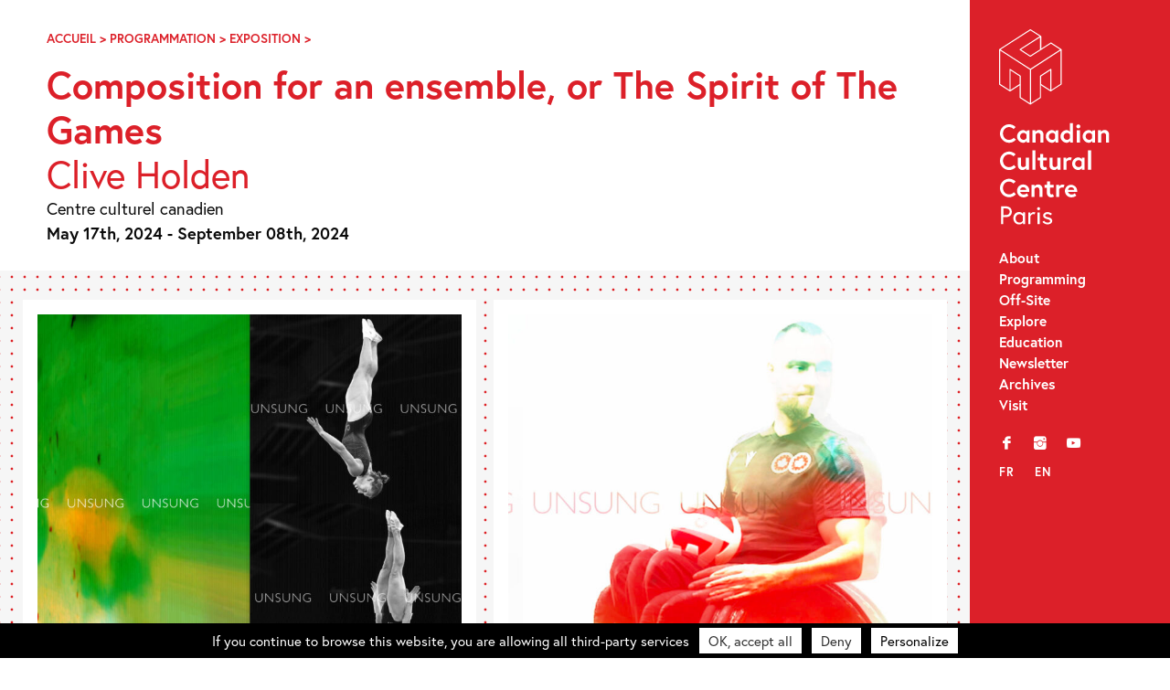

--- FILE ---
content_type: text/html; charset=UTF-8
request_url: https://canada-culture.org/en/event/composition-pour-un-ensemble-ou-lesprit-des-jeux/
body_size: 14164
content:
<!doctype html>
<html class="no-js" lang="en-CA" >
	<head>
		<meta charset="UTF-8" />
		<script src="https://ajax.googleapis.com/ajax/libs/webfont/1.6.26/webfont.js"></script>
		<script>
		   WebFont.load({
		   typekit: { id: 'bqj3sou' },     
		   custom: { families: ['icomoon','lg'], urls: ['https://canada-culture.org/wp-content/themes/ccc_21/fonts/fonts.css?v=2']},timeout: 2000});
		</script>
		<title>Composition for an ensemble, or The Spirit of The Games &#8211; Canadian Cultural Centre – Paris</title>

		<meta name='robots' content='index, follow, max-image-preview:large, max-snippet:-1, max-video-preview:-1' />

	<!-- This site is optimized with the Yoast SEO plugin v23.9 - https://yoast.com/wordpress/plugins/seo/ -->
	<link rel="canonical" href="https://canada-culture.org/en/event/composition-pour-un-ensemble-ou-lesprit-des-jeux/" />
	<meta property="og:locale" content="en_US" />
	<meta property="og:type" content="article" />
	<meta property="og:title" content="Composition for an ensemble, or The Spirit of The Games &#8211; Canadian Cultural Centre – Paris" />
	<meta property="og:description" content="From May 17 to September 8, 2024, the Canadian Cultural Centre presents “Composition for an Ensemble, or The Spirit of The Games”, an exhibition by Canadian filmmaker and digital artist, Clive Holden. Book your guided tour! Clive Holden is interested in the representation of celebrity and fame, and what surrounds it, the conditioning of our gaze in ..." />
	<meta property="og:url" content="https://canada-culture.org/en/event/composition-pour-un-ensemble-ou-lesprit-des-jeux/" />
	<meta property="og:site_name" content="Canadian Cultural Centre – Paris" />
	<meta property="article:publisher" content="https://www.facebook.com/centreculturelcanadien/" />
	<meta property="article:modified_time" content="2024-10-04T09:22:43+00:00" />
	<meta property="og:image" content="https://canada-culture.org/wp-content/uploads/2024/04/CliveHolden_UNSUNGScreenCapture-2-scaled.jpg" />
	<meta property="og:image:width" content="2560" />
	<meta property="og:image:height" content="2255" />
	<meta property="og:image:type" content="image/jpeg" />
	<meta name="twitter:card" content="summary_large_image" />
	<meta name="twitter:site" content="@cc_canadien" />
	<meta name="twitter:label1" content="Est. reading time" />
	<meta name="twitter:data1" content="3 minutes" />
	<script type="application/ld+json" class="yoast-schema-graph">{"@context":"https://schema.org","@graph":[{"@type":"WebPage","@id":"https://canada-culture.org/en/event/composition-pour-un-ensemble-ou-lesprit-des-jeux/","url":"https://canada-culture.org/en/event/composition-pour-un-ensemble-ou-lesprit-des-jeux/","name":"Composition for an ensemble, or The Spirit of The Games &#8211; Canadian Cultural Centre – Paris","isPartOf":{"@id":"https://canada-culture.org/en/#website"},"primaryImageOfPage":{"@id":"https://canada-culture.org/en/event/composition-pour-un-ensemble-ou-lesprit-des-jeux/#primaryimage"},"image":{"@id":"https://canada-culture.org/event/composition-pour-un-ensemble-ou-lesprit-des-jeux/#primaryimage"},"thumbnailUrl":"https://canada-culture.org/wp-content/uploads/2024/04/CliveHolden_UNSUNGScreenCapture-2-scaled.jpg","datePublished":"2024-01-30T13:28:30+00:00","dateModified":"2024-10-04T09:22:43+00:00","breadcrumb":{"@id":"https://canada-culture.org/en/event/composition-pour-un-ensemble-ou-lesprit-des-jeux/#breadcrumb"},"inLanguage":"en-CA","potentialAction":[{"@type":"ReadAction","target":[["https://canada-culture.org/en/event/composition-pour-un-ensemble-ou-lesprit-des-jeux/"]]}]},{"@type":"ImageObject","inLanguage":"en-CA","@id":"https://canada-culture.org/en/event/composition-pour-un-ensemble-ou-lesprit-des-jeux/#primaryimage","url":"https://canada-culture.org/wp-content/uploads/2024/04/CliveHolden_UNSUNGScreenCapture-2-scaled.jpg","contentUrl":"https://canada-culture.org/wp-content/uploads/2024/04/CliveHolden_UNSUNGScreenCapture-2-scaled.jpg","width":2560,"height":2255,"caption":"Clive Holden, UNSUNG (athlètes/athletes Samantha Smith, Rosie MacLennan ; photographe/photographer Nathan Denette, 2021, Canadian Press), 2024, œuvre générative numérique basée sur du code réalisée à partir d’images archives (extrait)/code-based digital generative artwork produced with archival images (excerpt)"},{"@type":"BreadcrumbList","@id":"https://canada-culture.org/en/event/composition-pour-un-ensemble-ou-lesprit-des-jeux/#breadcrumb","itemListElement":[{"@type":"ListItem","position":1,"name":"Accueil","item":"https://canada-culture.org/en/"},{"@type":"ListItem","position":2,"name":"Programmation","item":"https://canada-culture.org/en/event/categories/programmation/"},{"@type":"ListItem","position":3,"name":"Exposition","item":"https://canada-culture.org/en/event/categories/programmation/exposition/"},{"@type":"ListItem","position":4,"name":"Composition pour un ensemble, ou L’Esprit des Jeux"}]},{"@type":"WebSite","@id":"https://canada-culture.org/en/#website","url":"https://canada-culture.org/en/","name":"Canadian Cultural Centre – Paris","description":"Depuis 1970 innovation et creation","publisher":{"@id":"https://canada-culture.org/en/#organization"},"potentialAction":[{"@type":"SearchAction","target":{"@type":"EntryPoint","urlTemplate":"https://canada-culture.org/en/?s={search_term_string}"},"query-input":{"@type":"PropertyValueSpecification","valueRequired":true,"valueName":"search_term_string"}}],"inLanguage":"en-CA"},{"@type":"Organization","@id":"https://canada-culture.org/en/#organization","name":"Centre culturel canadien","url":"https://canada-culture.org/en/","logo":{"@type":"ImageObject","inLanguage":"en-CA","@id":"https://canada-culture.org/en/#/schema/logo/image/","url":"https://canada-culture.org/wp-content/uploads/2017/12/ccc_ca_320.png","contentUrl":"https://canada-culture.org/wp-content/uploads/2017/12/ccc_ca_320.png","width":320,"height":101,"caption":"Centre culturel canadien"},"image":{"@id":"https://canada-culture.org/en/#/schema/logo/image/"},"sameAs":["https://www.facebook.com/centreculturelcanadien/","https://x.com/cc_canadien","https://www.instagram.com/centreculturelcanadien/","https://www.youtube.com/user/CCCanadienParis"]}]}</script>
	<!-- / Yoast SEO plugin. -->


<link rel='dns-prefetch' href='//ajax.googleapis.com' />
<link rel='stylesheet' id='sbi_styles-css' href='https://canada-culture.org/wp-content/plugins/instagram-feed/css/sbi-styles.min.css?ver=6.6.1' type='text/css' media='all' />
<link rel='stylesheet' id='wp-block-library-css' href='https://canada-culture.org/wp-includes/css/dist/block-library/style.min.css?ver=6.5.7' type='text/css' media='all' />
<style id='safe-svg-svg-icon-style-inline-css' type='text/css'>
.safe-svg-cover{text-align:center}.safe-svg-cover .safe-svg-inside{display:inline-block;max-width:100%}.safe-svg-cover svg{height:100%;max-height:100%;max-width:100%;width:100%}

</style>
<style id='classic-theme-styles-inline-css' type='text/css'>
/*! This file is auto-generated */
.wp-block-button__link{color:#fff;background-color:#32373c;border-radius:9999px;box-shadow:none;text-decoration:none;padding:calc(.667em + 2px) calc(1.333em + 2px);font-size:1.125em}.wp-block-file__button{background:#32373c;color:#fff;text-decoration:none}
</style>
<style id='global-styles-inline-css' type='text/css'>
body{--wp--preset--color--black: #000000;--wp--preset--color--cyan-bluish-gray: #abb8c3;--wp--preset--color--white: #ffffff;--wp--preset--color--pale-pink: #f78da7;--wp--preset--color--vivid-red: #cf2e2e;--wp--preset--color--luminous-vivid-orange: #ff6900;--wp--preset--color--luminous-vivid-amber: #fcb900;--wp--preset--color--light-green-cyan: #7bdcb5;--wp--preset--color--vivid-green-cyan: #00d084;--wp--preset--color--pale-cyan-blue: #8ed1fc;--wp--preset--color--vivid-cyan-blue: #0693e3;--wp--preset--color--vivid-purple: #9b51e0;--wp--preset--gradient--vivid-cyan-blue-to-vivid-purple: linear-gradient(135deg,rgba(6,147,227,1) 0%,rgb(155,81,224) 100%);--wp--preset--gradient--light-green-cyan-to-vivid-green-cyan: linear-gradient(135deg,rgb(122,220,180) 0%,rgb(0,208,130) 100%);--wp--preset--gradient--luminous-vivid-amber-to-luminous-vivid-orange: linear-gradient(135deg,rgba(252,185,0,1) 0%,rgba(255,105,0,1) 100%);--wp--preset--gradient--luminous-vivid-orange-to-vivid-red: linear-gradient(135deg,rgba(255,105,0,1) 0%,rgb(207,46,46) 100%);--wp--preset--gradient--very-light-gray-to-cyan-bluish-gray: linear-gradient(135deg,rgb(238,238,238) 0%,rgb(169,184,195) 100%);--wp--preset--gradient--cool-to-warm-spectrum: linear-gradient(135deg,rgb(74,234,220) 0%,rgb(151,120,209) 20%,rgb(207,42,186) 40%,rgb(238,44,130) 60%,rgb(251,105,98) 80%,rgb(254,248,76) 100%);--wp--preset--gradient--blush-light-purple: linear-gradient(135deg,rgb(255,206,236) 0%,rgb(152,150,240) 100%);--wp--preset--gradient--blush-bordeaux: linear-gradient(135deg,rgb(254,205,165) 0%,rgb(254,45,45) 50%,rgb(107,0,62) 100%);--wp--preset--gradient--luminous-dusk: linear-gradient(135deg,rgb(255,203,112) 0%,rgb(199,81,192) 50%,rgb(65,88,208) 100%);--wp--preset--gradient--pale-ocean: linear-gradient(135deg,rgb(255,245,203) 0%,rgb(182,227,212) 50%,rgb(51,167,181) 100%);--wp--preset--gradient--electric-grass: linear-gradient(135deg,rgb(202,248,128) 0%,rgb(113,206,126) 100%);--wp--preset--gradient--midnight: linear-gradient(135deg,rgb(2,3,129) 0%,rgb(40,116,252) 100%);--wp--preset--font-size--small: 13px;--wp--preset--font-size--medium: 20px;--wp--preset--font-size--large: 36px;--wp--preset--font-size--x-large: 42px;--wp--preset--spacing--20: 0.44rem;--wp--preset--spacing--30: 0.67rem;--wp--preset--spacing--40: 1rem;--wp--preset--spacing--50: 1.5rem;--wp--preset--spacing--60: 2.25rem;--wp--preset--spacing--70: 3.38rem;--wp--preset--spacing--80: 5.06rem;--wp--preset--shadow--natural: 6px 6px 9px rgba(0, 0, 0, 0.2);--wp--preset--shadow--deep: 12px 12px 50px rgba(0, 0, 0, 0.4);--wp--preset--shadow--sharp: 6px 6px 0px rgba(0, 0, 0, 0.2);--wp--preset--shadow--outlined: 6px 6px 0px -3px rgba(255, 255, 255, 1), 6px 6px rgba(0, 0, 0, 1);--wp--preset--shadow--crisp: 6px 6px 0px rgba(0, 0, 0, 1);}:where(.is-layout-flex){gap: 0.5em;}:where(.is-layout-grid){gap: 0.5em;}body .is-layout-flex{display: flex;}body .is-layout-flex{flex-wrap: wrap;align-items: center;}body .is-layout-flex > *{margin: 0;}body .is-layout-grid{display: grid;}body .is-layout-grid > *{margin: 0;}:where(.wp-block-columns.is-layout-flex){gap: 2em;}:where(.wp-block-columns.is-layout-grid){gap: 2em;}:where(.wp-block-post-template.is-layout-flex){gap: 1.25em;}:where(.wp-block-post-template.is-layout-grid){gap: 1.25em;}.has-black-color{color: var(--wp--preset--color--black) !important;}.has-cyan-bluish-gray-color{color: var(--wp--preset--color--cyan-bluish-gray) !important;}.has-white-color{color: var(--wp--preset--color--white) !important;}.has-pale-pink-color{color: var(--wp--preset--color--pale-pink) !important;}.has-vivid-red-color{color: var(--wp--preset--color--vivid-red) !important;}.has-luminous-vivid-orange-color{color: var(--wp--preset--color--luminous-vivid-orange) !important;}.has-luminous-vivid-amber-color{color: var(--wp--preset--color--luminous-vivid-amber) !important;}.has-light-green-cyan-color{color: var(--wp--preset--color--light-green-cyan) !important;}.has-vivid-green-cyan-color{color: var(--wp--preset--color--vivid-green-cyan) !important;}.has-pale-cyan-blue-color{color: var(--wp--preset--color--pale-cyan-blue) !important;}.has-vivid-cyan-blue-color{color: var(--wp--preset--color--vivid-cyan-blue) !important;}.has-vivid-purple-color{color: var(--wp--preset--color--vivid-purple) !important;}.has-black-background-color{background-color: var(--wp--preset--color--black) !important;}.has-cyan-bluish-gray-background-color{background-color: var(--wp--preset--color--cyan-bluish-gray) !important;}.has-white-background-color{background-color: var(--wp--preset--color--white) !important;}.has-pale-pink-background-color{background-color: var(--wp--preset--color--pale-pink) !important;}.has-vivid-red-background-color{background-color: var(--wp--preset--color--vivid-red) !important;}.has-luminous-vivid-orange-background-color{background-color: var(--wp--preset--color--luminous-vivid-orange) !important;}.has-luminous-vivid-amber-background-color{background-color: var(--wp--preset--color--luminous-vivid-amber) !important;}.has-light-green-cyan-background-color{background-color: var(--wp--preset--color--light-green-cyan) !important;}.has-vivid-green-cyan-background-color{background-color: var(--wp--preset--color--vivid-green-cyan) !important;}.has-pale-cyan-blue-background-color{background-color: var(--wp--preset--color--pale-cyan-blue) !important;}.has-vivid-cyan-blue-background-color{background-color: var(--wp--preset--color--vivid-cyan-blue) !important;}.has-vivid-purple-background-color{background-color: var(--wp--preset--color--vivid-purple) !important;}.has-black-border-color{border-color: var(--wp--preset--color--black) !important;}.has-cyan-bluish-gray-border-color{border-color: var(--wp--preset--color--cyan-bluish-gray) !important;}.has-white-border-color{border-color: var(--wp--preset--color--white) !important;}.has-pale-pink-border-color{border-color: var(--wp--preset--color--pale-pink) !important;}.has-vivid-red-border-color{border-color: var(--wp--preset--color--vivid-red) !important;}.has-luminous-vivid-orange-border-color{border-color: var(--wp--preset--color--luminous-vivid-orange) !important;}.has-luminous-vivid-amber-border-color{border-color: var(--wp--preset--color--luminous-vivid-amber) !important;}.has-light-green-cyan-border-color{border-color: var(--wp--preset--color--light-green-cyan) !important;}.has-vivid-green-cyan-border-color{border-color: var(--wp--preset--color--vivid-green-cyan) !important;}.has-pale-cyan-blue-border-color{border-color: var(--wp--preset--color--pale-cyan-blue) !important;}.has-vivid-cyan-blue-border-color{border-color: var(--wp--preset--color--vivid-cyan-blue) !important;}.has-vivid-purple-border-color{border-color: var(--wp--preset--color--vivid-purple) !important;}.has-vivid-cyan-blue-to-vivid-purple-gradient-background{background: var(--wp--preset--gradient--vivid-cyan-blue-to-vivid-purple) !important;}.has-light-green-cyan-to-vivid-green-cyan-gradient-background{background: var(--wp--preset--gradient--light-green-cyan-to-vivid-green-cyan) !important;}.has-luminous-vivid-amber-to-luminous-vivid-orange-gradient-background{background: var(--wp--preset--gradient--luminous-vivid-amber-to-luminous-vivid-orange) !important;}.has-luminous-vivid-orange-to-vivid-red-gradient-background{background: var(--wp--preset--gradient--luminous-vivid-orange-to-vivid-red) !important;}.has-very-light-gray-to-cyan-bluish-gray-gradient-background{background: var(--wp--preset--gradient--very-light-gray-to-cyan-bluish-gray) !important;}.has-cool-to-warm-spectrum-gradient-background{background: var(--wp--preset--gradient--cool-to-warm-spectrum) !important;}.has-blush-light-purple-gradient-background{background: var(--wp--preset--gradient--blush-light-purple) !important;}.has-blush-bordeaux-gradient-background{background: var(--wp--preset--gradient--blush-bordeaux) !important;}.has-luminous-dusk-gradient-background{background: var(--wp--preset--gradient--luminous-dusk) !important;}.has-pale-ocean-gradient-background{background: var(--wp--preset--gradient--pale-ocean) !important;}.has-electric-grass-gradient-background{background: var(--wp--preset--gradient--electric-grass) !important;}.has-midnight-gradient-background{background: var(--wp--preset--gradient--midnight) !important;}.has-small-font-size{font-size: var(--wp--preset--font-size--small) !important;}.has-medium-font-size{font-size: var(--wp--preset--font-size--medium) !important;}.has-large-font-size{font-size: var(--wp--preset--font-size--large) !important;}.has-x-large-font-size{font-size: var(--wp--preset--font-size--x-large) !important;}
.wp-block-navigation a:where(:not(.wp-element-button)){color: inherit;}
:where(.wp-block-post-template.is-layout-flex){gap: 1.25em;}:where(.wp-block-post-template.is-layout-grid){gap: 1.25em;}
:where(.wp-block-columns.is-layout-flex){gap: 2em;}:where(.wp-block-columns.is-layout-grid){gap: 2em;}
.wp-block-pullquote{font-size: 1.5em;line-height: 1.6;}
</style>
<link rel='stylesheet' id='events-manager-css' href='https://canada-culture.org/wp-content/plugins/events-manager/includes/css/events-manager.min.css?ver=6.4.10.2' type='text/css' media='all' />
<link rel='stylesheet' id='events-manager-pro-css' href='https://canada-culture.org/wp-content/plugins/events-manager-pro/includes/css/events-manager-pro.css?ver=3.2.10' type='text/css' media='all' />
<link rel='stylesheet' id='style-foundation-css' href='https://canada-culture.org/wp-content/themes/ccc_21/css/foundation.min.css?ver=6.4.3' type='text/css' media='all' />
<link rel='stylesheet' id='style-css' href='https://canada-culture.org/wp-content/themes/ccc_21/style.css?ver=7.4.10' type='text/css' media='all' />
<script type="text/javascript" async src="https://canada-culture.org/wp-content/plugins/burst-statistics/helpers/timeme/timeme.min.js?ver=1.7.2" id="burst-timeme-js"></script>
<script type="text/javascript" src="//ajax.googleapis.com/ajax/libs/jquery/2.0.3/jquery.min.js" id="jquery-js"></script>
<script type="text/javascript" src="https://canada-culture.org/wp-includes/js/jquery/ui/core.min.js?ver=1.13.2" id="jquery-ui-core-js"></script>
<script type="text/javascript" src="https://canada-culture.org/wp-includes/js/jquery/ui/mouse.min.js?ver=1.13.2" id="jquery-ui-mouse-js"></script>
<script type="text/javascript" src="https://canada-culture.org/wp-includes/js/jquery/ui/sortable.min.js?ver=1.13.2" id="jquery-ui-sortable-js"></script>
<script type="text/javascript" src="https://canada-culture.org/wp-includes/js/jquery/ui/datepicker.min.js?ver=1.13.2" id="jquery-ui-datepicker-js"></script>
<script type="text/javascript" id="jquery-ui-datepicker-js-after">
/* <![CDATA[ */
jQuery(function(jQuery){jQuery.datepicker.setDefaults({"closeText":"Close","currentText":"Today","monthNames":["January","February","March","April","May","June","July","August","September","October","November","December"],"monthNamesShort":["Jan","Feb","Mar","Apr","May","Jun","Jul","Aug","Sep","Oct","Nov","Dec"],"nextText":"Next","prevText":"Previous","dayNames":["Sunday","Monday","Tuesday","Wednesday","Thursday","Friday","Saturday"],"dayNamesShort":["Sun","Mon","Tue","Wed","Thu","Fri","Sat"],"dayNamesMin":["S","M","T","W","T","F","S"],"dateFormat":"MM d, yy","firstDay":1,"isRTL":false});});
/* ]]> */
</script>
<script type="text/javascript" src="https://canada-culture.org/wp-includes/js/jquery/ui/resizable.min.js?ver=1.13.2" id="jquery-ui-resizable-js"></script>
<script type="text/javascript" src="https://canada-culture.org/wp-includes/js/jquery/ui/draggable.min.js?ver=1.13.2" id="jquery-ui-draggable-js"></script>
<script type="text/javascript" src="https://canada-culture.org/wp-includes/js/jquery/ui/controlgroup.min.js?ver=1.13.2" id="jquery-ui-controlgroup-js"></script>
<script type="text/javascript" src="https://canada-culture.org/wp-includes/js/jquery/ui/checkboxradio.min.js?ver=1.13.2" id="jquery-ui-checkboxradio-js"></script>
<script type="text/javascript" src="https://canada-culture.org/wp-includes/js/jquery/ui/button.min.js?ver=1.13.2" id="jquery-ui-button-js"></script>
<script type="text/javascript" src="https://canada-culture.org/wp-includes/js/jquery/ui/dialog.min.js?ver=1.13.2" id="jquery-ui-dialog-js"></script>
<script type="text/javascript" id="events-manager-js-extra">
/* <![CDATA[ */
var EM = {"ajaxurl":"https:\/\/canada-culture.org\/wp-admin\/admin-ajax.php","locationajaxurl":"https:\/\/canada-culture.org\/wp-admin\/admin-ajax.php?action=locations_search","firstDay":"1","locale":"en","dateFormat":"yy-mm-dd","ui_css":"https:\/\/canada-culture.org\/wp-content\/plugins\/events-manager\/includes\/css\/jquery-ui\/build.min.css","show24hours":"0","is_ssl":"1","autocomplete_limit":"10","calendar":{"breakpoints":{"small":560,"medium":908,"large":false}},"phone":"","datepicker":{"format":"d\/m\/Y","locale":"fr"},"search":{"breakpoints":{"small":650,"medium":850,"full":false}},"url":"https:\/\/canada-culture.org\/wp-content\/plugins\/events-manager","google_maps_api":"AIzaSyBw7aAI-PpgheRrtzLvM1KyNrAz_0TjLxQ","google_maps_styles":[{"featureType":"all","elementType":"all","stylers":[{"visibility":"simplified"},{"hue":"#DC2029"}]},{"featureType":"administrative","elementType":"geometry","stylers":[{"visibility":"off"}]},{"featureType":"poi","stylers":[{"visibility":"off"}]},{"featureType":"road","elementType":"labels.icon","stylers":[{"visibility":"off"}]},{"featureType":"transit","stylers":[{"visibility":"off"}]}],"bookingInProgress":"Please wait while the booking is being submitted.","tickets_save":"Save Ticket","bookingajaxurl":"https:\/\/canada-culture.org\/wp-admin\/admin-ajax.php","bookings_export_save":"Export Bookings","bookings_settings_save":"Save Settings","booking_delete":"Are you sure you want to delete?","booking_offset":"30","bookings":{"submit_button":{"text":{"default":"Send your booking","free":"Send your booking","payment":"Send your booking","processing":"En cours de traitement\u2026"}},"update_listener":""},"bb_full":"Sold Out","bb_book":"Book Now","bb_booking":"Booking...","bb_booked":"Booking Submitted","bb_error":"Booking Error. Try again?","bb_cancel":"Cancel","bb_canceling":"Canceling...","bb_cancelled":"Cancelled","bb_cancel_error":"Cancellation Error. Try again?","txt_search":"Search","txt_searching":"Searching...","txt_loading":"Loading...","cache":"","api_nonce":"90ae246f94","attendance_api_url":"https:\/\/canada-culture.org\/en\/wp-json\/events-manager\/v1\/attendance"};
/* ]]> */
</script>
<script type="text/javascript" src="https://canada-culture.org/wp-content/plugins/events-manager/includes/js/events-manager.js?ver=6.4.10.2" id="events-manager-js"></script>
<script type="text/javascript" src="https://canada-culture.org/wp-content/plugins/events-manager/includes/external/flatpickr/l10n/fr.js?ver=6.4.10.2" id="em-flatpickr-localization-js"></script>
<script type="text/javascript" src="https://canada-culture.org/wp-content/plugins/events-manager-pro/includes/js/events-manager-pro.js?ver=3.2.10" id="events-manager-pro-js"></script>
<link rel='shortlink' href='https://canada-culture.org/en/?p=12914' />
<link hreflang="fr" href="https://canada-culture.org/fr/event/composition-pour-un-ensemble-ou-lesprit-des-jeux/" rel="alternate" />
<link hreflang="en" href="https://canada-culture.org/en/event/composition-pour-un-ensemble-ou-lesprit-des-jeux/" rel="alternate" />
<link hreflang="x-default" href="https://canada-culture.org/event/composition-pour-un-ensemble-ou-lesprit-des-jeux/" rel="alternate" />
<meta name="generator" content="qTranslate-XT 3.15.2" />
		<style type="text/css">
			.em-coupon-code-fields {
				margin-bottom: 15px;
			}
			.em .em-coupon-code-fields div.input-wrap.em-coupon-code-wrap {
				margin-bottom: 0 !important;
			}
			input.em-coupon-code.loading {
				background: var(--icon-spinner) calc(100% - 10px) 50% no-repeat !important;
				background-size: 22px !important;
			}
			.em-coupon-message { display:inline-block; margin: 0; }
			.em-coupon-success { color:green;; margin: 7px 5px; }
			.em-coupon-error { color:red; }
			.em-cart-coupons-form .em-coupon-message{ margin:0 20px 0 0; }
			.em-coupon-error .em-icon {
				background-color: red;
				-webkit-mask-image: var(--icon-cross-circle);
				mask-image: var(--icon-cross-circle);
			}
			.em-coupon-success .em-icon {
				background-color: green;
				-webkit-mask-image: var(--icon-checkmark-circle);
				mask-image: var(--icon-checkmark-circle);
			}
		</style>
		
<!-- Meta Pixel Code -->
<script type='text/javascript'>
!function(f,b,e,v,n,t,s){if(f.fbq)return;n=f.fbq=function(){n.callMethod?
n.callMethod.apply(n,arguments):n.queue.push(arguments)};if(!f._fbq)f._fbq=n;
n.push=n;n.loaded=!0;n.version='2.0';n.queue=[];t=b.createElement(e);t.async=!0;
t.src=v;s=b.getElementsByTagName(e)[0];s.parentNode.insertBefore(t,s)}(window,
document,'script','https://connect.facebook.net/en_US/fbevents.js?v=next');
</script>
<!-- End Meta Pixel Code -->

      <script type='text/javascript'>
        var url = window.location.origin + '?ob=open-bridge';
        fbq('set', 'openbridge', '332395918464354', url);
      </script>
    <script type='text/javascript'>fbq('init', '332395918464354', {}, {
    "agent": "wordpress-6.5.7-3.0.16"
})</script><script type='text/javascript'>
    fbq('track', 'PageView', []);
  </script>
<!-- Meta Pixel Code -->
<noscript>
<img height="1" width="1" style="display:none" alt="fbpx"
src="https://www.facebook.com/tr?id=332395918464354&ev=PageView&noscript=1" />
</noscript>
<!-- End Meta Pixel Code -->
<link rel="icon" href="https://canada-culture.org/wp-content/uploads/2024/11/cropped-Logo-CCC-CUBE-site-internet-32x32.png" sizes="32x32" />
<link rel="icon" href="https://canada-culture.org/wp-content/uploads/2024/11/cropped-Logo-CCC-CUBE-site-internet-192x192.png" sizes="192x192" />
<link rel="apple-touch-icon" href="https://canada-culture.org/wp-content/uploads/2024/11/cropped-Logo-CCC-CUBE-site-internet-180x180.png" />
<meta name="msapplication-TileImage" content="https://canada-culture.org/wp-content/uploads/2024/11/cropped-Logo-CCC-CUBE-site-internet-270x270.png" />

		<meta name="viewport" content="width=device-width"/>
		<meta name="apple-mobile-web-app-capable" content="yes">
		<meta name="theme-color" content="#1D1E1C">

		
	</head>

<body 
class="event-template-default single single-event postid-12914 lang-en">

	<a id="skip-navigation" class="screen-reader-text" href="#main">Skip Navigation</a>

		<header id="header">
				<div class="blog-title">
					<a href="https://canada-culture.org/en">Canadian Cultural Centre – Paris</a> 
				</div>
				
				<nav class="nav-collapse">
				<div id="nav_menu-2" class="widget-odd widget-first widget-1 widget_nav_menu"><div class="menu-main-menu-container"><ul id="menu-main-menu" class="menu"><li id="menu-item-3760" class="menu-item menu-item-type-post_type menu-item-object-page menu-item-3760"><a href="https://canada-culture.org/en/a-propos/">About</a></li>
<li id="menu-item-11127" class="menu-item menu-item-type-post_type menu-item-object-page menu-item-11127"><a href="https://canada-culture.org/en/programmation-au-centre/">Programming</a></li>
<li id="menu-item-11126" class="menu-item menu-item-type-post_type menu-item-object-page menu-item-11126"><a href="https://canada-culture.org/en/programmation-hors-les-murs/">Off-Site</a></li>
<li id="menu-item-11132" class="menu-item menu-item-type-post_type menu-item-object-page menu-item-11132"><a href="https://canada-culture.org/en/explorer/">Explore</a></li>
<li id="menu-item-10811" class="menu-item menu-item-type-post_type menu-item-object-page menu-item-10811"><a href="https://canada-culture.org/en/mediation/">Education</a></li>
<li id="menu-item-4084" class="menu-item menu-item-type-custom menu-item-object-custom menu-item-4084"><a target="_blank" rel="noopener" href="http://eepurl.com/duOCBn">Newsletter</a></li>
<li id="menu-item-11128" class="menu-item menu-item-type-post_type menu-item-object-page menu-item-11128"><a href="https://canada-culture.org/en/archives/">Archives</a></li>
<li id="menu-item-3757" class="menu-item menu-item-type-post_type menu-item-object-page menu-item-3757"><a href="https://canada-culture.org/en/contacts/">Visit</a></li>
</ul></div></div><div id="nav_menu-3" class="widget-even widget-2 widget_nav_menu"><div class="menu-social-container"><ul id="menu-social" class="menu"><li id="menu-item-3761" class="menu-item menu-item-type-custom menu-item-object-custom menu-item-3761"><a title="Facebook" target="_blank" rel="noopener" href="https://www.facebook.com/centreculturelcanadien/">f</a></li>
<li id="menu-item-3764" class="menu-item menu-item-type-custom menu-item-object-custom menu-item-3764"><a title="Instagram" target="_blank" rel="noopener" href="https://www.instagram.com/centreculturelcanadien/">i</a></li>
<li id="menu-item-3763" class="menu-item menu-item-type-custom menu-item-object-custom menu-item-3763"><a title="YouTube" target="_blank" rel="noopener" href="https://www.youtube.com/user/CCCanadienParis">y</a></li>
</ul></div></div><div id="qtranslate-2" class="widget-odd widget-last widget-3 qtranxs_widget">
<ul class="language-chooser language-chooser-custom qtranxs_language_chooser" id="qtranslate-2-chooser">
<li class="language-chooser-item language-chooser-item-fr"><a href="https://canada-culture.org/fr/event/composition-pour-un-ensemble-ou-lesprit-des-jeux/" title="Français (fr)">fr</a></li>
<li class="language-chooser-item language-chooser-item-en active"><a href="https://canada-culture.org/en/event/composition-pour-un-ensemble-ou-lesprit-des-jeux/" title="English (en)">en</a></li>
</ul><div class="qtranxs_widget_end"></div>
</div>				</nav>
				
		</header>
  
	<main id="main">
	
<article id="post-12914" class="post-12914 event type-event status-publish has-post-thumbnail hentry event-tags-clive-holden event-categories-exposition">

	<div class="push">
		  <header class="entry-header">
			<div class="breadcrumbs">
				<span><span><a href="https://canada-culture.org/en/">Accueil</a></span> &gt; <span><a href="https://canada-culture.org/en/event/categories/programmation/">Programmation</a></span> &gt; <span><a href="https://canada-culture.org/en/event/categories/programmation/exposition/">Exposition</a></span> &gt; <span class="breadcrumb_last" aria-current="page">Composition pour un ensemble, ou L’Esprit des Jeux</span></span>			</div>

			<h1 class="bigtitle">Composition for an ensemble, or The Spirit of The Games			<br><span class="smallsubtitle">Clive Holden</span>			 </h1>

				 

				<p>

            Centre culturel canadien <br>
            <span class="event__dates"><strong>May 17th, 2024 - September 08th, 2024</strong></span>
            </p>
            
  
            			</header>
	</div>

		
<div class="beige dots">
		<div class="xcol2 galleries images" itemscope itemtype="http://schema.org/ImageGallery">
								<div class="nobreak gridItem"><figure itemprop="associatedMedia" itemscope itemtype="http://schema.org/ImageObject"><a href="https://canada-culture.org/wp-content/uploads/2024/04/CliveHolden_UNSUNGScreenCapture-2-1163x1024.jpg" data-group="gallery" data-modaal-desc="Clive Holden, UNSUNG (athlètes/athletes Samantha Smith, Rosie MacLennan ; photographe/photographer Nathan Denette, 2021, Canadian Press), 2024, œuvre générative numérique basée sur du code réalisée à partir d’images archives (extrait)/code-based digital generative artwork produced with archival images (excerpt) 
" class="gallery"><div class="m-img-wrap" style="padding-bottom:87.976%"><img class="lazyload"
                            src="https://canada-culture.org/wp-content/uploads/2024/04/CliveHolden_UNSUNGScreenCapture-2-320x282.jpg"
                            data-sizes="auto"
                            data-srcset="https://canada-culture.org/wp-content/uploads/2024/04/CliveHolden_UNSUNGScreenCapture-2-341x300.jpg 341w, https://canada-culture.org/wp-content/uploads/2024/04/CliveHolden_UNSUNGScreenCapture-2-1163x1024.jpg 1163w, https://canada-culture.org/wp-content/uploads/2024/04/CliveHolden_UNSUNGScreenCapture-2-768x676.jpg 768w, https://canada-culture.org/wp-content/uploads/2024/04/CliveHolden_UNSUNGScreenCapture-2-1536x1353.jpg 1536w, https://canada-culture.org/wp-content/uploads/2024/04/CliveHolden_UNSUNGScreenCapture-2-2048x1804.jpg 2048w, https://canada-culture.org/wp-content/uploads/2024/04/CliveHolden_UNSUNGScreenCapture-2-150x132.jpg 150w, https://canada-culture.org/wp-content/uploads/2024/04/CliveHolden_UNSUNGScreenCapture-2-320x282.jpg 320w, https://canada-culture.org/wp-content/uploads/2024/04/CliveHolden_UNSUNGScreenCapture-2-696x613.jpg 696w, https://canada-culture.org/wp-content/uploads/2024/04/CliveHolden_UNSUNGScreenCapture-2-2056x1811.jpg 2056w, https://canada-culture.org/wp-content/uploads/2024/04/CliveHolden_UNSUNGScreenCapture-2-scaled.jpg 2560w"
                            alt="CliveHolden_UNSUNGScreenCapture-2"/></div></a><figcaption itemprop="caption description"><div itemprop="copyrightHolder" class="copy">Clive Holden, UNSUNG (athlètes/athletes Samantha Smith, Rosie MacLennan ; photographe/photographer Nathan Denette, 2021, Canadian Press), 2024, œuvre générative numérique basée sur du code réalisée à partir d’images archives (extrait)/code-based digital generative artwork produced with archival images (excerpt) <br />
</div></figcaption></figure></div>							<div class="nobreak gridItem"><figure itemprop="associatedMedia" itemscope itemtype="http://schema.org/ImageObject"><a href="https://canada-culture.org/wp-content/uploads/2024/01/unsung202400_00_36_22still013.jpg" data-group="gallery" data-modaal-desc="Clive Holden, UNSUNG (athlète/athlete Anthony Létourneau, CPC), 2024, œuvre générative numérique basée sur du code (extrait)/code-based digital generative artwork (excerpt)
" class="gallery"><div class="m-img-wrap" style="padding-bottom:88.757%"><img class="lazyload"
                            src="https://canada-culture.org/wp-content/uploads/2024/01/unsung202400_00_36_22still013-320x284.jpg"
                            data-sizes="auto"
                            data-srcset="https://canada-culture.org/wp-content/uploads/2024/01/unsung202400_00_36_22still013-338x300.jpg 338w, https://canada-culture.org/wp-content/uploads/2024/01/unsung202400_00_36_22still013-768x683.jpg 768w, https://canada-culture.org/wp-content/uploads/2024/01/unsung202400_00_36_22still013-150x133.jpg 150w, https://canada-culture.org/wp-content/uploads/2024/01/unsung202400_00_36_22still013-320x284.jpg 320w, https://canada-culture.org/wp-content/uploads/2024/01/unsung202400_00_36_22still013-696x619.jpg 696w, https://canada-culture.org/wp-content/uploads/2024/01/unsung202400_00_36_22still013.jpg 1080w"
                            alt="UNSUNG2024.00_00_36_22.Still013"/></div></a><figcaption itemprop="caption description"><div itemprop="copyrightHolder" class="copy">Clive Holden, UNSUNG (athlète/athlete Anthony Létourneau, CPC), 2024, œuvre générative numérique basée sur du code (extrait)/code-based digital generative artwork (excerpt)<br />
</div></figcaption></figure></div>							<div class="nobreak gridItem"><figure itemprop="associatedMedia" itemscope itemtype="http://schema.org/ImageObject"><a href="https://canada-culture.org/wp-content/uploads/2024/01/unsung202400_05_44_14still065.jpg" data-group="gallery" data-modaal-desc="Clive Holden, UNSUNG (réalisateur/filmaker Gilles Carle, The Big Swim, 1964, ONF/NFB), 2024, œuvre générative numérique basée sur du code (extrait)/code-based digital generative artwork (excerpt)" class="gallery"><div class="m-img-wrap" style="padding-bottom:88.757%"><img class="lazyload"
                            src="https://canada-culture.org/wp-content/uploads/2024/01/unsung202400_05_44_14still065-320x284.jpg"
                            data-sizes="auto"
                            data-srcset="https://canada-culture.org/wp-content/uploads/2024/01/unsung202400_05_44_14still065-338x300.jpg 338w, https://canada-culture.org/wp-content/uploads/2024/01/unsung202400_05_44_14still065-768x683.jpg 768w, https://canada-culture.org/wp-content/uploads/2024/01/unsung202400_05_44_14still065-150x133.jpg 150w, https://canada-culture.org/wp-content/uploads/2024/01/unsung202400_05_44_14still065-320x284.jpg 320w, https://canada-culture.org/wp-content/uploads/2024/01/unsung202400_05_44_14still065-696x619.jpg 696w, https://canada-culture.org/wp-content/uploads/2024/01/unsung202400_05_44_14still065.jpg 1080w"
                            alt="UNSUNG2024.00_05_44_14.Still065"/></div></a><figcaption itemprop="caption description"><div itemprop="copyrightHolder" class="copy">Clive Holden, UNSUNG (réalisateur/filmaker Gilles Carle, The Big Swim, 1964, ONF/NFB), 2024, œuvre générative numérique basée sur du code (extrait)/code-based digital generative artwork (excerpt)</div></figcaption></figure></div>				</div>
</div>
	
		
<div class="white"><div class="push less">
    <div class="padd"><div class="col2 textbody"><div class="truncate"><p style="font-weight: 400;">From May 17 to September 8, 2024, the Canadian Cultural Centre presents “Composition for an Ensemble, or The Spirit of The Games”, an exhibition by Canadian filmmaker and digital artist, Clive Holden.</p>
<p><a href="https://canada-culture.org/en/mediation/">Book your guided tour!</a></p>
<p style="font-weight: 400;">Clive Holden is interested in the representation of celebrity and fame, and what surrounds it, the conditioning of our gaze in relation to this type of images, and the gaze of his fellow photographers and filmmakers.</p>
<p style="font-weight: 400;">With its central screening specifically designed for the Olympic and Paralympic Games Paris 2024, the exhibition consists of a digital, video and photographic installation combining an original commission,”UNSUNG”, with other works by the artist that provide a broader conceptual context for the commission. The artist works with archive images from past Olympic and Paralympic Games. The spectacular images of athletic movement and the dramatic potential of the faces are staged, mixed, looped and transformed into visual rhymes.</p>
<p style="font-weight: 400;">Drawing on a musical analogy, the structure of “UNSUNG” is an organisation of notes and chords (visuals in motion). The raw materials – photographic or filmic archive images – when presented as they are, are like musical notes. Musical chords – the juxtaposition of archive images – are made up of several “notes” played at the same time. It is only recently that technology has made it possible to create live moving visual chords – visual segments played simultaneously within the same image. This form of new power in moving images connects visual art to music. With “UNSUNG”, Clive Holden produces a work playing the images as silent notes and chords in a live experience.</p>
<p style="font-weight: 400;">In Paris, where cinema was invented, “UNSUNG”, the central work of “Composition for an Ensemble”, will be perceived in several ways: as a post-cinema work; as a kinetic sculpture; as a painting in motion; or as a live performance<strong>.</strong> Innovative and ambitious in spirit and form, this large-scale moving image proposes an experience that resonates with the athletic spirit and the spirit of the Games.</p>
<p style="font-weight: 400;"><em>Curators: Catherine Bédard et Stephen Bulger</em></p>
<p style="font-weight: 400;">This exhibition is part of the <a href="https://www.paris2024.org/fr/olympiade-culturelle/" data-saferedirecturl="https://www.google.com/url?q=https://www.paris2024.org/fr/olympiade-culturelle/&amp;source=gmail&amp;ust=1713274155371000&amp;usg=AOvVaw2RxjZx9GwzBkAwYeEg5rzu">Paris 2024 Cultural Olympiad</a> programme.</p>
<p style="font-weight: 400;"><img class="alignnone wp-image-13346" src="https://canada-culture.org/wp-content/uploads/2024/01/Label-bleu-Olympiade-Culturelle-300x300.png" alt="" width="137" height="137" /></p>
<p style="font-weight: 400;">It is also part of the official programme of The European Night of Museums and Nuit blanche.</p>
<p style="font-weight: 400;">Organized in partnership with the <a href="https://paralympique.ca/node/146" data-saferedirecturl="https://www.google.com/url?q=https://paralympique.ca/node/146&amp;source=gmail&amp;ust=1713274155371000&amp;usg=AOvVaw36zbrRubT_lrWts9EHor0M">Canadian Paralympic Comittee</a> and the <a href="https://www.onf.ca/" data-saferedirecturl="https://www.google.com/url?q=https://www.onf.ca/&amp;source=gmail&amp;ust=1713274155371000&amp;usg=AOvVaw2VsaYVBzEJbqPwm1DWkHnj">National Film Board of Canada.</a></p>
<p><img class="alignnone wp-image-12916" src="https://canada-culture.org/wp-content/uploads/2024/01/1200px-Logo_Comité_paralympique_canadien.svg-300x300.png" alt="" width="89" height="89" />      <img class="alignnone wp-image-13361" src="https://canada-culture.org/wp-content/uploads/2024/01/ONF_Logo_noir-black-497x300.png" alt="" width="169" height="102" /></p>
<p>&nbsp;</p>
</div>
    
    
    </div></div>
    
</div></div>
<section class="white meta">
	<div class="push less rem">
		<div class="row">


			<div class="column small-12 medium-6 large-3"><nav class="linkmenu">
                <h3 class="blackcat">Categories</h3><ul class="termslist"><li><a href="https://canada-culture.org/en/event/categories/programmation/exposition/" rel="tag">Exhibition</a></ul></nav></div>
				<div class="column small-12 medium-6 large-6"><nav class="linkmenu">
                <h3 class="blackcat">Participant</h3><ul class="termslist flex"><li><a href="https://canada-culture.org/en/event/tags/clive-holden/" rel="tag">Clive Holden</a></ul></nav></div>

				
			<div class="column small-12 medium-6 large-3"><nav class="linkmenu">
				<h3 class="blackcat">Download</h3>
																<div class="dwnfile"><a href="https://canada-culture.org/wp-content/uploads/2024/01/Communique-Clive-Holden.pdf" title="
															 Download Communiqué/Press Release Clive Holden						" target="_blank">
						Communiqué/Press Release Clive Holden							</a><br>
							<div class="mime">
							664.7 KB application/pdf							</div></div>
															<div class="dwnfile"><a href="https://canada-culture.org/wp-content/uploads/2024/01/Dossier-de-presse-Clive-Holden.pdf" title="
															 Download Dossier de presse Clive Holden						" target="_blank">
						Dossier de presse Clive Holden							</a><br>
							<div class="mime">
							7.31 MB application/pdf							</div></div>
								</nav>
			</div>
			
			   			  <div class="column small-12 medium-6 large-3"><nav class="linkmenu">
				<h3 class="blackcat">Partners</h3>
												
						  <a href="https://canada-culture.org/en/partners/test/">National Film Board of Canada</a><br>

														
						  <a href="https://canada-culture.org/en/partners/comite-paralympique-canadien/">Canadian Paralympic Committee</a><br>

											</nav>
			</div>
			

		</div>
	</div>
</section>



<div class="beige small">
		<div class="xcol2 galleries images" itemscope itemtype="http://schema.org/ImageGallery">
								<div class="nobreak gridItem big"><figure itemprop="associatedMedia" itemscope itemtype="http://schema.org/ImageObject"><a class="embedvideo" href="https://youtu.be/ig9Q8vpsagA" data-modaal-desc="Teaser de l'exposition / Exhibition Teaser - 0:24"><div class="m-img-wrap" style="padding-bottom:56.2%"><img class="lazyload"
                            src="https://canada-culture.org/wp-content/uploads/2024/01/vignette-clive-holden-teaser-video-320x180.jpg"
                            data-sizes="auto"
                            data-srcset="https://canada-culture.org/wp-content/uploads/2024/01/vignette-clive-holden-teaser-video-500x281.jpg 500w, https://canada-culture.org/wp-content/uploads/2024/01/vignette-clive-holden-teaser-video-1728x972.jpg 1728w, https://canada-culture.org/wp-content/uploads/2024/01/vignette-clive-holden-teaser-video-768x432.jpg 768w, https://canada-culture.org/wp-content/uploads/2024/01/vignette-clive-holden-teaser-video-1536x864.jpg 1536w, https://canada-culture.org/wp-content/uploads/2024/01/vignette-clive-holden-teaser-video-150x84.jpg 150w, https://canada-culture.org/wp-content/uploads/2024/01/vignette-clive-holden-teaser-video-320x180.jpg 320w, https://canada-culture.org/wp-content/uploads/2024/01/vignette-clive-holden-teaser-video-696x392.jpg 696w, https://canada-culture.org/wp-content/uploads/2024/01/vignette-clive-holden-teaser-video.jpg 1920w"
                            alt="vignette Clive Holden teaser video"/></div></a><figcaption itemprop="caption description"><div itemprop="copyrightHolder" class="copy">Teaser de l'exposition / Exhibition Teaser - 0:24</div></figcaption></figure></div>							<div class="nobreak gridItem big"><figure itemprop="associatedMedia" itemscope itemtype="http://schema.org/ImageObject"><a class="embedvideo" href="https://youtu.be/W2Y9IHDdclw" data-modaal-desc="Vidéo de l'exposition - Exhibition's Video - 13:56"><div class="m-img-wrap" style="padding-bottom:56.2%"><img class="lazyload"
                            src="https://canada-culture.org/wp-content/uploads/2024/01/vignette-clive-holden-master-video-320x180.jpg"
                            data-sizes="auto"
                            data-srcset="https://canada-culture.org/wp-content/uploads/2024/01/vignette-clive-holden-master-video-500x281.jpg 500w, https://canada-culture.org/wp-content/uploads/2024/01/vignette-clive-holden-master-video-1728x972.jpg 1728w, https://canada-culture.org/wp-content/uploads/2024/01/vignette-clive-holden-master-video-768x432.jpg 768w, https://canada-culture.org/wp-content/uploads/2024/01/vignette-clive-holden-master-video-1536x864.jpg 1536w, https://canada-culture.org/wp-content/uploads/2024/01/vignette-clive-holden-master-video-150x84.jpg 150w, https://canada-culture.org/wp-content/uploads/2024/01/vignette-clive-holden-master-video-320x180.jpg 320w, https://canada-culture.org/wp-content/uploads/2024/01/vignette-clive-holden-master-video-696x392.jpg 696w, https://canada-culture.org/wp-content/uploads/2024/01/vignette-clive-holden-master-video.jpg 1920w"
                            alt="vignette Clive Holden master video"/></div></a><figcaption itemprop="caption description"><div itemprop="copyrightHolder" class="copy">Vidéo de l'exposition - Exhibition's Video - 13:56</div></figcaption></figure></div>				</div>
</div>
	


		
<div class="beige small">
	   <div class="xcol2 galleries images" itemscope itemtype="http://schema.org/ImageGallery">
																					<div class="nobreak gridItem big"><figure itemprop="associatedMedia" itemscope itemtype="http://schema.org/ImageObject"><a href="https://canada-culture.org/wp-content/uploads/2024/01/IMG_3090-1728x970.jpg" data-group="gallery" data-modaal-desc="Vernissage de l'exposition Clive Holden - Composition pour un ensemble, ou l’esprit des jeux / Composition for an Ensemble, or the Spirit of the Games. Photo Centre culturel canadien, 2024" class="gallery"><div class="m-img-wrap" style="padding-bottom:56.2%"><img class="lazyload"
                            src="https://canada-culture.org/wp-content/uploads/2024/01/IMG_3090-320x180.jpg"
                            data-sizes="auto"
                            data-srcset="https://canada-culture.org/wp-content/uploads/2024/01/IMG_3090-500x281.jpg 500w, https://canada-culture.org/wp-content/uploads/2024/01/IMG_3090-1728x970.jpg 1728w, https://canada-culture.org/wp-content/uploads/2024/01/IMG_3090-768x431.jpg 768w, https://canada-culture.org/wp-content/uploads/2024/01/IMG_3090-1536x863.jpg 1536w, https://canada-culture.org/wp-content/uploads/2024/01/IMG_3090-2048x1150.jpg 2048w, https://canada-culture.org/wp-content/uploads/2024/01/IMG_3090-150x84.jpg 150w, https://canada-culture.org/wp-content/uploads/2024/01/IMG_3090-320x180.jpg 320w, https://canada-culture.org/wp-content/uploads/2024/01/IMG_3090-696x391.jpg 696w, https://canada-culture.org/wp-content/uploads/2024/01/IMG_3090-2056x1155.jpg 2056w, https://canada-culture.org/wp-content/uploads/2024/01/IMG_3090-scaled.jpg 2560w"
                            alt="IMG_3090"/></div></a><figcaption itemprop="caption description"><div itemprop="copyrightHolder" class="copy">Vernissage de l'exposition Clive Holden - Composition pour un ensemble, ou l’esprit des jeux / Composition for an Ensemble, or the Spirit of the Games. Photo Centre culturel canadien, 2024</div></figcaption></figure></div>																										<div class="nobreak gridItem big"><figure itemprop="associatedMedia" itemscope itemtype="http://schema.org/ImageObject"><a href="https://canada-culture.org/wp-content/uploads/2024/01/IMG_3094-575x1024.jpg" data-group="gallery" data-modaal-desc="Vernissage de l'exposition Clive Holden - Composition pour un ensemble, ou l’esprit des jeux / Composition for an Ensemble, or the Spirit of the Games. Photo Centre culturel canadien, 2024" class="gallery"><div class="m-img-wrap" style="padding-bottom:178.571%"><img class="lazyload"
                            src="https://canada-culture.org/wp-content/uploads/2024/01/IMG_3094-320x570.jpg"
                            data-sizes="auto"
                            data-srcset="https://canada-culture.org/wp-content/uploads/2024/01/IMG_3094-168x300.jpg 168w, https://canada-culture.org/wp-content/uploads/2024/01/IMG_3094-575x1024.jpg 575w, https://canada-culture.org/wp-content/uploads/2024/01/IMG_3094-768x1368.jpg 768w, https://canada-culture.org/wp-content/uploads/2024/01/IMG_3094-863x1536.jpg 863w, https://canada-culture.org/wp-content/uploads/2024/01/IMG_3094-1150x2048.jpg 1150w, https://canada-culture.org/wp-content/uploads/2024/01/IMG_3094-150x267.jpg 150w, https://canada-culture.org/wp-content/uploads/2024/01/IMG_3094-320x570.jpg 320w, https://canada-culture.org/wp-content/uploads/2024/01/IMG_3094-696x1239.jpg 696w, https://canada-culture.org/wp-content/uploads/2024/01/IMG_3094-2056x3661.jpg 2056w, https://canada-culture.org/wp-content/uploads/2024/01/IMG_3094-scaled.jpg 1438w"
                            alt="IMG_3094"/></div></a><figcaption itemprop="caption description"><div itemprop="copyrightHolder" class="copy">Vernissage de l'exposition Clive Holden - Composition pour un ensemble, ou l’esprit des jeux / Composition for an Ensemble, or the Spirit of the Games. Photo Centre culturel canadien, 2024</div></figcaption></figure></div>																										<div class="nobreak gridItem"><figure itemprop="associatedMedia" itemscope itemtype="http://schema.org/ImageObject"><a href="https://canada-culture.org/wp-content/uploads/2024/01/IMG_3105-1728x970.jpg" data-group="gallery" data-modaal-desc="Vernissage de l'exposition Clive Holden - Composition pour un ensemble, ou l’esprit des jeux / Composition for an Ensemble, or the Spirit of the Games. Photo Centre culturel canadien, 2024" class="gallery"><div class="m-img-wrap" style="padding-bottom:56.2%"><img class="lazyload"
                            src="https://canada-culture.org/wp-content/uploads/2024/01/IMG_3105-320x180.jpg"
                            data-sizes="auto"
                            data-srcset="https://canada-culture.org/wp-content/uploads/2024/01/IMG_3105-500x281.jpg 500w, https://canada-culture.org/wp-content/uploads/2024/01/IMG_3105-1728x970.jpg 1728w, https://canada-culture.org/wp-content/uploads/2024/01/IMG_3105-768x431.jpg 768w, https://canada-culture.org/wp-content/uploads/2024/01/IMG_3105-1536x863.jpg 1536w, https://canada-culture.org/wp-content/uploads/2024/01/IMG_3105-2048x1150.jpg 2048w, https://canada-culture.org/wp-content/uploads/2024/01/IMG_3105-150x84.jpg 150w, https://canada-culture.org/wp-content/uploads/2024/01/IMG_3105-320x180.jpg 320w, https://canada-culture.org/wp-content/uploads/2024/01/IMG_3105-696x391.jpg 696w, https://canada-culture.org/wp-content/uploads/2024/01/IMG_3105-2056x1155.jpg 2056w, https://canada-culture.org/wp-content/uploads/2024/01/IMG_3105-scaled.jpg 2560w"
                            alt="IMG_3105"/></div></a><figcaption itemprop="caption description"><div itemprop="copyrightHolder" class="copy">Vernissage de l'exposition Clive Holden - Composition pour un ensemble, ou l’esprit des jeux / Composition for an Ensemble, or the Spirit of the Games. Photo Centre culturel canadien, 2024</div></figcaption></figure></div>																											<div class="nobreak gridItem"><figure itemprop="associatedMedia" itemscope itemtype="http://schema.org/ImageObject"><a href="https://canada-culture.org/wp-content/uploads/2024/01/Clive-Holden-Vernissage-4-1536x1024.jpg" data-group="gallery" data-modaal-desc="Vernissage de l'exposition Clive Holden - Composition pour un ensemble, ou l’esprit des jeux / Composition for an Ensemble, or the Spirit of the Games. Photo Centre culturel canadien, 2024" class="gallery"><div class="m-img-wrap" style="padding-bottom:66.666%"><img class="lazyload"
                            src="https://canada-culture.org/wp-content/uploads/2024/01/Clive-Holden-Vernissage-4-320x213.jpg"
                            data-sizes="auto"
                            data-srcset="https://canada-culture.org/wp-content/uploads/2024/01/Clive-Holden-Vernissage-4-450x300.jpg 450w, https://canada-culture.org/wp-content/uploads/2024/01/Clive-Holden-Vernissage-4-1536x1024.jpg 1536w, https://canada-culture.org/wp-content/uploads/2024/01/Clive-Holden-Vernissage-4-768x512.jpg 768w, https://canada-culture.org/wp-content/uploads/2024/01/Clive-Holden-Vernissage-4-2048x1365.jpg 2048w, https://canada-culture.org/wp-content/uploads/2024/01/Clive-Holden-Vernissage-4-150x100.jpg 150w, https://canada-culture.org/wp-content/uploads/2024/01/Clive-Holden-Vernissage-4-320x213.jpg 320w, https://canada-culture.org/wp-content/uploads/2024/01/Clive-Holden-Vernissage-4-696x464.jpg 696w, https://canada-culture.org/wp-content/uploads/2024/01/Clive-Holden-Vernissage-4-2056x1371.jpg 2056w, https://canada-culture.org/wp-content/uploads/2024/01/Clive-Holden-Vernissage-4-scaled.jpg 2560w"
                            alt="Clive Holden Vernissage-4"/></div></a><figcaption itemprop="caption description"><div itemprop="copyrightHolder" class="copy">Vernissage de l'exposition Clive Holden - Composition pour un ensemble, ou l’esprit des jeux / Composition for an Ensemble, or the Spirit of the Games. Photo Centre culturel canadien, 2024</div></figcaption></figure></div>																											<div class="nobreak gridItem"><figure itemprop="associatedMedia" itemscope itemtype="http://schema.org/ImageObject"><a href="https://canada-culture.org/wp-content/uploads/2024/01/Clive-Holden-Vernissage-3-683x1024.jpg" data-group="gallery" data-modaal-desc="Vernissage de l'exposition Clive Holden - Composition pour un ensemble, ou l’esprit des jeux / Composition for an Ensemble, or the Spirit of the Games. Photo Vincent Royer, OpenUp Studio/Centre culturel canadien, 2024" class="gallery"><div class="m-img-wrap" style="padding-bottom:150%"><img class="lazyload"
                            src="https://canada-culture.org/wp-content/uploads/2024/01/Clive-Holden-Vernissage-3-320x480.jpg"
                            data-sizes="auto"
                            data-srcset="https://canada-culture.org/wp-content/uploads/2024/01/Clive-Holden-Vernissage-3-200x300.jpg 200w, https://canada-culture.org/wp-content/uploads/2024/01/Clive-Holden-Vernissage-3-683x1024.jpg 683w, https://canada-culture.org/wp-content/uploads/2024/01/Clive-Holden-Vernissage-3-768x1152.jpg 768w, https://canada-culture.org/wp-content/uploads/2024/01/Clive-Holden-Vernissage-3-1024x1536.jpg 1024w, https://canada-culture.org/wp-content/uploads/2024/01/Clive-Holden-Vernissage-3-1366x2048.jpg 1366w, https://canada-culture.org/wp-content/uploads/2024/01/Clive-Holden-Vernissage-3-150x225.jpg 150w, https://canada-culture.org/wp-content/uploads/2024/01/Clive-Holden-Vernissage-3-320x480.jpg 320w, https://canada-culture.org/wp-content/uploads/2024/01/Clive-Holden-Vernissage-3-696x1044.jpg 696w, https://canada-culture.org/wp-content/uploads/2024/01/Clive-Holden-Vernissage-3.jpg 1707w"
                            alt="Clive Holden Vernissage-3"/></div></a><figcaption itemprop="caption description"><div itemprop="copyrightHolder" class="copy">Vernissage de l'exposition Clive Holden - Composition pour un ensemble, ou l’esprit des jeux / Composition for an Ensemble, or the Spirit of the Games. Photo Vincent Royer, OpenUp Studio/Centre culturel canadien, 2024</div></figcaption></figure></div>																					<div class="nobreak gridItem modaal-accessible-hide trigger-modal"><figure itemprop="associatedMedia" itemscope itemtype="http://schema.org/ImageObject"><a href="https://canada-culture.org/wp-content/uploads/2024/01/Clive-Holden-Vernissage-8-1536x1024.jpg" data-group="gallery" data-modaal-desc="Vernissage de l'exposition Clive Holden - Composition pour un ensemble, ou l’esprit des jeux / Composition for an Ensemble, or the Spirit of the Games. Photo Vincent Royer, OpenUp Studio/Centre culturel canadien, 2024" class="gallery"><div class="m-img-wrap" style="padding-bottom:66.666%"><img class="lazyload"
                            src="https://canada-culture.org/wp-content/uploads/2024/01/Clive-Holden-Vernissage-8-320x213.jpg"
                            data-sizes="auto"
                            data-srcset="https://canada-culture.org/wp-content/uploads/2024/01/Clive-Holden-Vernissage-8-450x300.jpg 450w, https://canada-culture.org/wp-content/uploads/2024/01/Clive-Holden-Vernissage-8-1536x1024.jpg 1536w, https://canada-culture.org/wp-content/uploads/2024/01/Clive-Holden-Vernissage-8-768x512.jpg 768w, https://canada-culture.org/wp-content/uploads/2024/01/Clive-Holden-Vernissage-8-2048x1366.jpg 2048w, https://canada-culture.org/wp-content/uploads/2024/01/Clive-Holden-Vernissage-8-150x100.jpg 150w, https://canada-culture.org/wp-content/uploads/2024/01/Clive-Holden-Vernissage-8-320x213.jpg 320w, https://canada-culture.org/wp-content/uploads/2024/01/Clive-Holden-Vernissage-8-696x464.jpg 696w, https://canada-culture.org/wp-content/uploads/2024/01/Clive-Holden-Vernissage-8-2056x1371.jpg 2056w, https://canada-culture.org/wp-content/uploads/2024/01/Clive-Holden-Vernissage-8.jpg 2560w"
                            alt="Clive Holden Vernissage-8"/></div></a><figcaption itemprop="caption description"><div itemprop="copyrightHolder" class="copy">Vernissage de l'exposition Clive Holden - Composition pour un ensemble, ou l’esprit des jeux / Composition for an Ensemble, or the Spirit of the Games. Photo Vincent Royer, OpenUp Studio/Centre culturel canadien, 2024</div></figcaption></figure></div>																					<div class="nobreak gridItem modaal-accessible-hide trigger-modal"><figure itemprop="associatedMedia" itemscope itemtype="http://schema.org/ImageObject"><a href="https://canada-culture.org/wp-content/uploads/2024/01/Clive-Holden-3-1365x1024.jpg" data-group="gallery" data-modaal-desc="Vue d'installation de l'exposition Clive Holden - Composition pour un ensemble, ou l’esprit des jeux / Composition for an Ensemble, or the Spirit of the Games. Photo Vincent Royer, OpenUp Studio/Centre culturel canadien, 2024" class="gallery"><div class="m-img-wrap" style="padding-bottom:75%"><img class="lazyload"
                            src="https://canada-culture.org/wp-content/uploads/2024/01/Clive-Holden-3-320x240.jpg"
                            data-sizes="auto"
                            data-srcset="https://canada-culture.org/wp-content/uploads/2024/01/Clive-Holden-3-400x300.jpg 400w, https://canada-culture.org/wp-content/uploads/2024/01/Clive-Holden-3-1365x1024.jpg 1365w, https://canada-culture.org/wp-content/uploads/2024/01/Clive-Holden-3-768x576.jpg 768w, https://canada-culture.org/wp-content/uploads/2024/01/Clive-Holden-3-1536x1152.jpg 1536w, https://canada-culture.org/wp-content/uploads/2024/01/Clive-Holden-3-2048x1536.jpg 2048w, https://canada-culture.org/wp-content/uploads/2024/01/Clive-Holden-3-150x113.jpg 150w, https://canada-culture.org/wp-content/uploads/2024/01/Clive-Holden-3-320x240.jpg 320w, https://canada-culture.org/wp-content/uploads/2024/01/Clive-Holden-3-696x522.jpg 696w, https://canada-culture.org/wp-content/uploads/2024/01/Clive-Holden-3-2056x1542.jpg 2056w, https://canada-culture.org/wp-content/uploads/2024/01/Clive-Holden-3-scaled.jpg 2560w"
                            alt="Clive Holden-3"/></div></a><figcaption itemprop="caption description"><div itemprop="copyrightHolder" class="copy">Vue d'installation de l'exposition Clive Holden - Composition pour un ensemble, ou l’esprit des jeux / Composition for an Ensemble, or the Spirit of the Games. Photo Vincent Royer, OpenUp Studio/Centre culturel canadien, 2024</div></figcaption></figure></div>																					<div class="nobreak gridItem modaal-accessible-hide trigger-modal"><figure itemprop="associatedMedia" itemscope itemtype="http://schema.org/ImageObject"><a href="https://canada-culture.org/wp-content/uploads/2024/01/Clive-Holden-15-1365x1024.jpg" data-group="gallery" data-modaal-desc="Vue d'installation de l'exposition Clive Holden - Composition pour un ensemble, ou l’esprit des jeux / Composition for an Ensemble, or the Spirit of the Games. Photo Vincent Royer, OpenUp Studio/Centre culturel canadien, 2024" class="gallery"><div class="m-img-wrap" style="padding-bottom:75%"><img class="lazyload"
                            src="https://canada-culture.org/wp-content/uploads/2024/01/Clive-Holden-15-320x240.jpg"
                            data-sizes="auto"
                            data-srcset="https://canada-culture.org/wp-content/uploads/2024/01/Clive-Holden-15-400x300.jpg 400w, https://canada-culture.org/wp-content/uploads/2024/01/Clive-Holden-15-1365x1024.jpg 1365w, https://canada-culture.org/wp-content/uploads/2024/01/Clive-Holden-15-768x576.jpg 768w, https://canada-culture.org/wp-content/uploads/2024/01/Clive-Holden-15-1536x1152.jpg 1536w, https://canada-culture.org/wp-content/uploads/2024/01/Clive-Holden-15-2048x1536.jpg 2048w, https://canada-culture.org/wp-content/uploads/2024/01/Clive-Holden-15-150x113.jpg 150w, https://canada-culture.org/wp-content/uploads/2024/01/Clive-Holden-15-320x240.jpg 320w, https://canada-culture.org/wp-content/uploads/2024/01/Clive-Holden-15-696x522.jpg 696w, https://canada-culture.org/wp-content/uploads/2024/01/Clive-Holden-15-2056x1542.jpg 2056w, https://canada-culture.org/wp-content/uploads/2024/01/Clive-Holden-15-scaled.jpg 2560w"
                            alt="Clive Holden-15"/></div></a><figcaption itemprop="caption description"><div itemprop="copyrightHolder" class="copy">Vue d'installation de l'exposition Clive Holden - Composition pour un ensemble, ou l’esprit des jeux / Composition for an Ensemble, or the Spirit of the Games. Photo Vincent Royer, OpenUp Studio/Centre culturel canadien, 2024</div></figcaption></figure></div>																					<div class="nobreak gridItem modaal-accessible-hide trigger-modal"><figure itemprop="associatedMedia" itemscope itemtype="http://schema.org/ImageObject"><a href="https://canada-culture.org/wp-content/uploads/2024/01/Clive-Holden-19-1365x1024.jpg" data-group="gallery" data-modaal-desc="Vue d'installation de l'exposition Clive Holden - Composition pour un ensemble, ou l’esprit des jeux / Composition for an Ensemble, or the Spirit of the Games. Photo Vincent Royer, OpenUp Studio/Centre culturel canadien, 2024" class="gallery"><div class="m-img-wrap" style="padding-bottom:75%"><img class="lazyload"
                            src="https://canada-culture.org/wp-content/uploads/2024/01/Clive-Holden-19-320x240.jpg"
                            data-sizes="auto"
                            data-srcset="https://canada-culture.org/wp-content/uploads/2024/01/Clive-Holden-19-400x300.jpg 400w, https://canada-culture.org/wp-content/uploads/2024/01/Clive-Holden-19-1365x1024.jpg 1365w, https://canada-culture.org/wp-content/uploads/2024/01/Clive-Holden-19-768x576.jpg 768w, https://canada-culture.org/wp-content/uploads/2024/01/Clive-Holden-19-1536x1152.jpg 1536w, https://canada-culture.org/wp-content/uploads/2024/01/Clive-Holden-19-2048x1536.jpg 2048w, https://canada-culture.org/wp-content/uploads/2024/01/Clive-Holden-19-150x113.jpg 150w, https://canada-culture.org/wp-content/uploads/2024/01/Clive-Holden-19-320x240.jpg 320w, https://canada-culture.org/wp-content/uploads/2024/01/Clive-Holden-19-696x522.jpg 696w, https://canada-culture.org/wp-content/uploads/2024/01/Clive-Holden-19-2056x1542.jpg 2056w, https://canada-culture.org/wp-content/uploads/2024/01/Clive-Holden-19-scaled.jpg 2560w"
                            alt="Clive Holden-19"/></div></a><figcaption itemprop="caption description"><div itemprop="copyrightHolder" class="copy">Vue d'installation de l'exposition Clive Holden - Composition pour un ensemble, ou l’esprit des jeux / Composition for an Ensemble, or the Spirit of the Games. Photo Vincent Royer, OpenUp Studio/Centre culturel canadien, 2024</div></figcaption></figure></div>																					<div class="nobreak gridItem modaal-accessible-hide trigger-modal"><figure itemprop="associatedMedia" itemscope itemtype="http://schema.org/ImageObject"><a href="https://canada-culture.org/wp-content/uploads/2024/01/Clive-Holden-20-1365x1024.jpg" data-group="gallery" data-modaal-desc="Vue d'installation de l'exposition Clive Holden - Composition pour un ensemble, ou l’esprit des jeux / Composition for an Ensemble, or the Spirit of the Games. Photo Vincent Royer, OpenUp Studio/Centre culturel canadien, 2024" class="gallery"><div class="m-img-wrap" style="padding-bottom:75%"><img class="lazyload"
                            src="https://canada-culture.org/wp-content/uploads/2024/01/Clive-Holden-20-320x240.jpg"
                            data-sizes="auto"
                            data-srcset="https://canada-culture.org/wp-content/uploads/2024/01/Clive-Holden-20-400x300.jpg 400w, https://canada-culture.org/wp-content/uploads/2024/01/Clive-Holden-20-1365x1024.jpg 1365w, https://canada-culture.org/wp-content/uploads/2024/01/Clive-Holden-20-768x576.jpg 768w, https://canada-culture.org/wp-content/uploads/2024/01/Clive-Holden-20-1536x1152.jpg 1536w, https://canada-culture.org/wp-content/uploads/2024/01/Clive-Holden-20-2048x1536.jpg 2048w, https://canada-culture.org/wp-content/uploads/2024/01/Clive-Holden-20-150x113.jpg 150w, https://canada-culture.org/wp-content/uploads/2024/01/Clive-Holden-20-320x240.jpg 320w, https://canada-culture.org/wp-content/uploads/2024/01/Clive-Holden-20-696x522.jpg 696w, https://canada-culture.org/wp-content/uploads/2024/01/Clive-Holden-20-2056x1542.jpg 2056w, https://canada-culture.org/wp-content/uploads/2024/01/Clive-Holden-20-scaled.jpg 2560w"
                            alt="Clive Holden-20"/></div></a><figcaption itemprop="caption description"><div itemprop="copyrightHolder" class="copy">Vue d'installation de l'exposition Clive Holden - Composition pour un ensemble, ou l’esprit des jeux / Composition for an Ensemble, or the Spirit of the Games. Photo Vincent Royer, OpenUp Studio/Centre culturel canadien, 2024</div></figcaption></figure></div>																					<div class="nobreak gridItem modaal-accessible-hide trigger-modal"><figure itemprop="associatedMedia" itemscope itemtype="http://schema.org/ImageObject"><a href="https://canada-culture.org/wp-content/uploads/2024/01/Clive-Holden-22-1365x1024.jpg" data-group="gallery" data-modaal-desc="Vue d'installation de l'exposition Clive Holden - Composition pour un ensemble, ou l’esprit des jeux / Composition for an Ensemble, or the Spirit of the Games. Photo Vincent Royer, OpenUp Studio/Centre culturel canadien, 2024" class="gallery"><div class="m-img-wrap" style="padding-bottom:75%"><img class="lazyload"
                            src="https://canada-culture.org/wp-content/uploads/2024/01/Clive-Holden-22-320x240.jpg"
                            data-sizes="auto"
                            data-srcset="https://canada-culture.org/wp-content/uploads/2024/01/Clive-Holden-22-400x300.jpg 400w, https://canada-culture.org/wp-content/uploads/2024/01/Clive-Holden-22-1365x1024.jpg 1365w, https://canada-culture.org/wp-content/uploads/2024/01/Clive-Holden-22-768x576.jpg 768w, https://canada-culture.org/wp-content/uploads/2024/01/Clive-Holden-22-1536x1152.jpg 1536w, https://canada-culture.org/wp-content/uploads/2024/01/Clive-Holden-22-2048x1536.jpg 2048w, https://canada-culture.org/wp-content/uploads/2024/01/Clive-Holden-22-150x113.jpg 150w, https://canada-culture.org/wp-content/uploads/2024/01/Clive-Holden-22-320x240.jpg 320w, https://canada-culture.org/wp-content/uploads/2024/01/Clive-Holden-22-696x522.jpg 696w, https://canada-culture.org/wp-content/uploads/2024/01/Clive-Holden-22-2056x1542.jpg 2056w, https://canada-culture.org/wp-content/uploads/2024/01/Clive-Holden-22-scaled.jpg 2560w"
                            alt="Clive Holden-22"/></div></a><figcaption itemprop="caption description"><div itemprop="copyrightHolder" class="copy">Vue d'installation de l'exposition Clive Holden - Composition pour un ensemble, ou l’esprit des jeux / Composition for an Ensemble, or the Spirit of the Games. Photo Vincent Royer, OpenUp Studio/Centre culturel canadien, 2024</div></figcaption></figure></div>																					<div class="nobreak gridItem modaal-accessible-hide trigger-modal"><figure itemprop="associatedMedia" itemscope itemtype="http://schema.org/ImageObject"><a href="https://canada-culture.org/wp-content/uploads/2024/01/Clive-Holden-46-1365x1024.jpg" data-group="gallery" data-modaal-desc="Vue d'installation de l'exposition Clive Holden - Composition pour un ensemble, ou l’esprit des jeux / Composition for an Ensemble, or the Spirit of the Games. Photo Vincent Royer, OpenUp Studio/Centre culturel canadien, 2024" class="gallery"><div class="m-img-wrap" style="padding-bottom:75%"><img class="lazyload"
                            src="https://canada-culture.org/wp-content/uploads/2024/01/Clive-Holden-46-320x240.jpg"
                            data-sizes="auto"
                            data-srcset="https://canada-culture.org/wp-content/uploads/2024/01/Clive-Holden-46-400x300.jpg 400w, https://canada-culture.org/wp-content/uploads/2024/01/Clive-Holden-46-1365x1024.jpg 1365w, https://canada-culture.org/wp-content/uploads/2024/01/Clive-Holden-46-768x576.jpg 768w, https://canada-culture.org/wp-content/uploads/2024/01/Clive-Holden-46-1536x1152.jpg 1536w, https://canada-culture.org/wp-content/uploads/2024/01/Clive-Holden-46-2048x1536.jpg 2048w, https://canada-culture.org/wp-content/uploads/2024/01/Clive-Holden-46-150x113.jpg 150w, https://canada-culture.org/wp-content/uploads/2024/01/Clive-Holden-46-320x240.jpg 320w, https://canada-culture.org/wp-content/uploads/2024/01/Clive-Holden-46-696x522.jpg 696w, https://canada-culture.org/wp-content/uploads/2024/01/Clive-Holden-46-2056x1542.jpg 2056w, https://canada-culture.org/wp-content/uploads/2024/01/Clive-Holden-46-scaled.jpg 2560w"
                            alt="Clive Holden-46"/></div></a><figcaption itemprop="caption description"><div itemprop="copyrightHolder" class="copy">Vue d'installation de l'exposition Clive Holden - Composition pour un ensemble, ou l’esprit des jeux / Composition for an Ensemble, or the Spirit of the Games. Photo Vincent Royer, OpenUp Studio/Centre culturel canadien, 2024</div></figcaption></figure></div>																					<div class="nobreak gridItem modaal-accessible-hide trigger-modal"><figure itemprop="associatedMedia" itemscope itemtype="http://schema.org/ImageObject"><a href="https://canada-culture.org/wp-content/uploads/2024/01/Clive-Holden-56-1536x1024.jpg" data-group="gallery" data-modaal-desc="Vue d'installation de l'exposition Clive Holden - Composition pour un ensemble, ou l’esprit des jeux / Composition for an Ensemble, or the Spirit of the Games. Photo Vincent Royer, OpenUp Studio/Centre culturel canadien, 2024" class="gallery"><div class="m-img-wrap" style="padding-bottom:66.666%"><img class="lazyload"
                            src="https://canada-culture.org/wp-content/uploads/2024/01/Clive-Holden-56-320x213.jpg"
                            data-sizes="auto"
                            data-srcset="https://canada-culture.org/wp-content/uploads/2024/01/Clive-Holden-56-450x300.jpg 450w, https://canada-culture.org/wp-content/uploads/2024/01/Clive-Holden-56-1536x1024.jpg 1536w, https://canada-culture.org/wp-content/uploads/2024/01/Clive-Holden-56-768x512.jpg 768w, https://canada-culture.org/wp-content/uploads/2024/01/Clive-Holden-56-2048x1365.jpg 2048w, https://canada-culture.org/wp-content/uploads/2024/01/Clive-Holden-56-150x100.jpg 150w, https://canada-culture.org/wp-content/uploads/2024/01/Clive-Holden-56-320x213.jpg 320w, https://canada-culture.org/wp-content/uploads/2024/01/Clive-Holden-56-696x464.jpg 696w, https://canada-culture.org/wp-content/uploads/2024/01/Clive-Holden-56-2056x1371.jpg 2056w, https://canada-culture.org/wp-content/uploads/2024/01/Clive-Holden-56-scaled.jpg 2560w"
                            alt="Clive Holden-56"/></div></a><figcaption itemprop="caption description"><div itemprop="copyrightHolder" class="copy">Vue d'installation de l'exposition Clive Holden - Composition pour un ensemble, ou l’esprit des jeux / Composition for an Ensemble, or the Spirit of the Games. Photo Vincent Royer, OpenUp Studio/Centre culturel canadien, 2024</div></figcaption></figure></div>																					<div class="nobreak gridItem modaal-accessible-hide trigger-modal"><figure itemprop="associatedMedia" itemscope itemtype="http://schema.org/ImageObject"><a href="https://canada-culture.org/wp-content/uploads/2024/01/Clive-Holden-66-1536x1024.jpg" data-group="gallery" data-modaal-desc="Vue d'installation de l'exposition Clive Holden - Composition pour un ensemble, ou l’esprit des jeux / Composition for an Ensemble, or the Spirit of the Games. Photo Vincent Royer, OpenUp Studio/Centre culturel canadien, 2024" class="gallery"><div class="m-img-wrap" style="padding-bottom:66.666%"><img class="lazyload"
                            src="https://canada-culture.org/wp-content/uploads/2024/01/Clive-Holden-66-320x213.jpg"
                            data-sizes="auto"
                            data-srcset="https://canada-culture.org/wp-content/uploads/2024/01/Clive-Holden-66-450x300.jpg 450w, https://canada-culture.org/wp-content/uploads/2024/01/Clive-Holden-66-1536x1024.jpg 1536w, https://canada-culture.org/wp-content/uploads/2024/01/Clive-Holden-66-768x512.jpg 768w, https://canada-culture.org/wp-content/uploads/2024/01/Clive-Holden-66-2048x1365.jpg 2048w, https://canada-culture.org/wp-content/uploads/2024/01/Clive-Holden-66-150x100.jpg 150w, https://canada-culture.org/wp-content/uploads/2024/01/Clive-Holden-66-320x213.jpg 320w, https://canada-culture.org/wp-content/uploads/2024/01/Clive-Holden-66-696x464.jpg 696w, https://canada-culture.org/wp-content/uploads/2024/01/Clive-Holden-66-2056x1371.jpg 2056w, https://canada-culture.org/wp-content/uploads/2024/01/Clive-Holden-66-scaled.jpg 2560w"
                            alt="Clive Holden-66"/></div></a><figcaption itemprop="caption description"><div itemprop="copyrightHolder" class="copy">Vue d'installation de l'exposition Clive Holden - Composition pour un ensemble, ou l’esprit des jeux / Composition for an Ensemble, or the Spirit of the Games. Photo Vincent Royer, OpenUp Studio/Centre culturel canadien, 2024</div></figcaption></figure></div>																					<div class="nobreak gridItem modaal-accessible-hide trigger-modal"><figure itemprop="associatedMedia" itemscope itemtype="http://schema.org/ImageObject"><a href="https://canada-culture.org/wp-content/uploads/2024/01/Clive-Holden-69-1536x1024.jpg" data-group="gallery" data-modaal-desc="Vue d'installation de l'exposition Clive Holden - Composition pour un ensemble, ou l’esprit des jeux / Composition for an Ensemble, or the Spirit of the Games. Photo Vincent Royer, OpenUp Studio/Centre culturel canadien, 2024" class="gallery"><div class="m-img-wrap" style="padding-bottom:66.666%"><img class="lazyload"
                            src="https://canada-culture.org/wp-content/uploads/2024/01/Clive-Holden-69-320x213.jpg"
                            data-sizes="auto"
                            data-srcset="https://canada-culture.org/wp-content/uploads/2024/01/Clive-Holden-69-450x300.jpg 450w, https://canada-culture.org/wp-content/uploads/2024/01/Clive-Holden-69-1536x1024.jpg 1536w, https://canada-culture.org/wp-content/uploads/2024/01/Clive-Holden-69-768x512.jpg 768w, https://canada-culture.org/wp-content/uploads/2024/01/Clive-Holden-69-2048x1365.jpg 2048w, https://canada-culture.org/wp-content/uploads/2024/01/Clive-Holden-69-150x100.jpg 150w, https://canada-culture.org/wp-content/uploads/2024/01/Clive-Holden-69-320x213.jpg 320w, https://canada-culture.org/wp-content/uploads/2024/01/Clive-Holden-69-696x464.jpg 696w, https://canada-culture.org/wp-content/uploads/2024/01/Clive-Holden-69-2056x1371.jpg 2056w, https://canada-culture.org/wp-content/uploads/2024/01/Clive-Holden-69-scaled.jpg 2560w"
                            alt="Clive Holden-69"/></div></a><figcaption itemprop="caption description"><div itemprop="copyrightHolder" class="copy">Vue d'installation de l'exposition Clive Holden - Composition pour un ensemble, ou l’esprit des jeux / Composition for an Ensemble, or the Spirit of the Games. Photo Vincent Royer, OpenUp Studio/Centre culturel canadien, 2024</div></figcaption></figure></div>																					<div class="nobreak gridItem modaal-accessible-hide trigger-modal"><figure itemprop="associatedMedia" itemscope itemtype="http://schema.org/ImageObject"><a href="https://canada-culture.org/wp-content/uploads/2024/01/Clive-Holden-76-1536x1024.jpg" data-group="gallery" data-modaal-desc="Vue d'installation de l'exposition Clive Holden - Composition pour un ensemble, ou l’esprit des jeux / Composition for an Ensemble, or the Spirit of the Games. Photo Vincent Royer, OpenUp Studio/Centre culturel canadien, 2024" class="gallery"><div class="m-img-wrap" style="padding-bottom:66.666%"><img class="lazyload"
                            src="https://canada-culture.org/wp-content/uploads/2024/01/Clive-Holden-76-320x213.jpg"
                            data-sizes="auto"
                            data-srcset="https://canada-culture.org/wp-content/uploads/2024/01/Clive-Holden-76-450x300.jpg 450w, https://canada-culture.org/wp-content/uploads/2024/01/Clive-Holden-76-1536x1024.jpg 1536w, https://canada-culture.org/wp-content/uploads/2024/01/Clive-Holden-76-768x512.jpg 768w, https://canada-culture.org/wp-content/uploads/2024/01/Clive-Holden-76-2048x1365.jpg 2048w, https://canada-culture.org/wp-content/uploads/2024/01/Clive-Holden-76-150x100.jpg 150w, https://canada-culture.org/wp-content/uploads/2024/01/Clive-Holden-76-320x213.jpg 320w, https://canada-culture.org/wp-content/uploads/2024/01/Clive-Holden-76-696x464.jpg 696w, https://canada-culture.org/wp-content/uploads/2024/01/Clive-Holden-76-2056x1371.jpg 2056w, https://canada-culture.org/wp-content/uploads/2024/01/Clive-Holden-76-scaled.jpg 2560w"
                            alt="Clive Holden-76"/></div></a><figcaption itemprop="caption description"><div itemprop="copyrightHolder" class="copy">Vue d'installation de l'exposition Clive Holden - Composition pour un ensemble, ou l’esprit des jeux / Composition for an Ensemble, or the Spirit of the Games. Photo Vincent Royer, OpenUp Studio/Centre culturel canadien, 2024</div></figcaption></figure></div>														<div class="allright nobreak gridItem"><button class="button outilne small" id="morepics">More pictures</button></div>
				</div>

</div>
		

<section class="white"><div class="push less rem">
	 <div class="row">

			

			
<div class="column small-12 medium-12 large-6">

    <div class="padd">
    <h2 class="redcat">Where</h2>

   <div class="address">
    <p><strong>Centre culturel canadien</strong> <br> 130 rue du Faubourg Saint-Honoré, Paris</p>
    <a href="https://maps.google.com/" class="button outilne small" title="Get directions in Google Maps to Centre culturel canadien" target="_blank">Get directions</a>
    </div>
    <div>			<div class="em em-location-map-container" style="position:relative; width:100%; height: 494px;">
				<div class='em-location-map' id='em-location-map-1311053583' style="width: 100%; height: 100%;">
					<div class="em-loading-maps">
						<span>Loading Map&hellip;</span>
						<svg xmlns="http://www.w3.org/2000/svg" xmlns:xlink="http://www.w3.org/1999/xlink" style="margin: auto; background: none; display: block; shape-rendering: auto;" width="200px" height="200px" viewBox="0 0 100 100" preserveAspectRatio="xMidYMid">
							<rect x="19.5" y="26" width="11" height="48" fill="#85a2b6">
								<animate attributeName="y" repeatCount="indefinite" dur="1s" calcMode="spline" keyTimes="0;0.5;1" values="2;26;26" keySplines="0 0.5 0.5 1;0 0.5 0.5 1" begin="-0.2s"></animate>
								<animate attributeName="height" repeatCount="indefinite" dur="1s" calcMode="spline" keyTimes="0;0.5;1" values="96;48;48" keySplines="0 0.5 0.5 1;0 0.5 0.5 1" begin="-0.2s"></animate>
							</rect>
							<rect x="44.5" y="26" width="11" height="48" fill="#bbcedd">
								<animate attributeName="y" repeatCount="indefinite" dur="1s" calcMode="spline" keyTimes="0;0.5;1" values="8;26;26" keySplines="0 0.5 0.5 1;0 0.5 0.5 1" begin="-0.1s"></animate>
								<animate attributeName="height" repeatCount="indefinite" dur="1s" calcMode="spline" keyTimes="0;0.5;1" values="84;48;48" keySplines="0 0.5 0.5 1;0 0.5 0.5 1" begin="-0.1s"></animate>
							</rect>
							<rect x="69.5" y="26" width="11" height="48" fill="#dce4eb">
								<animate attributeName="y" repeatCount="indefinite" dur="1s" calcMode="spline" keyTimes="0;0.5;1" values="8;26;26" keySplines="0 0.5 0.5 1;0 0.5 0.5 1"></animate>
								<animate attributeName="height" repeatCount="indefinite" dur="1s" calcMode="spline" keyTimes="0;0.5;1" values="84;48;48" keySplines="0 0.5 0.5 1;0 0.5 0.5 1"></animate>
							</rect>
						</svg>
					</div>
				</div>
			</div>
			<div class='em-location-map-info' id='em-location-map-info-1311053583' style="display:none; visibility:hidden;">
				<div class="em-map-balloon" style="font-size:12px;">
					<div class="em-map-balloon-content" ><strong>Centre culturel canadien</strong><br/>130 rue du Faubourg Saint-Honoré - Paris<br/><a href="https://canada-culture.org/en/location/centre-culturel-canadien-2/">Events</a></div>
				</div>
			</div>
			<div class='em-location-map-coords' id='em-location-map-coords-1311053583' style="display:none; visibility:hidden;">
				<span class="lat">48.872641</span>
				<span class="lng">2.312657</span>
			</div>
			</div>

</div></div>




	</div></div>
 </section>



		
</article>

		<footer id="footer">
	   
	   <div class="row">
	   
			<div class="columns small-12 medium-6 large-3 large-order-0">
				<div class="blog-title">
					<a href="https://canada-culture.org/en">Canadian Cultural Centre – Paris</a> 
				</div>
			</div>
			<div class="columns small-12 medium-6 large-6 large-order-1">
				<address><p>130, rue Faubourg Saint-Honoré<br />
75008 Paris<br />
01 44 43 21 90</p>
</address>
			</div>
			
			<div class="columns small-12 medium-6 large-3 large-order-5">
			<form role="search" method="get" class="search-form" action="https://canada-culture.org/en/">
				<label>
					<span class="screen-reader-text">Search for:</span>
					<input type="search" class="search-field" placeholder="Search &hellip;" value="" name="s" />
				</label>
				<input type="submit" class="search-submit" value="Search" />
			</form>			</div>
			 
			<div class="columns small-12 medium-12 large-6 large-order-4">
				<div class="row">
					<div class="columns small-6 medium-6 large-6">
						<nav class="menu-main-menu-container"><ul id="menu-main-menu-1" class="menu"><li class="menu-item menu-item-type-post_type menu-item-object-page menu-item-3760"><a href="https://canada-culture.org/en/a-propos/">About</a></li>
<li class="menu-item menu-item-type-post_type menu-item-object-page menu-item-11127"><a href="https://canada-culture.org/en/programmation-au-centre/">Programming</a></li>
<li class="menu-item menu-item-type-post_type menu-item-object-page menu-item-11126"><a href="https://canada-culture.org/en/programmation-hors-les-murs/">Off-Site</a></li>
<li class="menu-item menu-item-type-post_type menu-item-object-page menu-item-11132"><a href="https://canada-culture.org/en/explorer/">Explore</a></li>
<li class="menu-item menu-item-type-post_type menu-item-object-page menu-item-10811"><a href="https://canada-culture.org/en/mediation/">Education</a></li>
<li class="menu-item menu-item-type-custom menu-item-object-custom menu-item-4084"><a target="_blank" rel="noopener" href="http://eepurl.com/duOCBn">Newsletter</a></li>
<li class="menu-item menu-item-type-post_type menu-item-object-page menu-item-11128"><a href="https://canada-culture.org/en/archives/">Archives</a></li>
<li class="menu-item menu-item-type-post_type menu-item-object-page menu-item-3757"><a href="https://canada-culture.org/en/contacts/">Visit</a></li>
</ul></nav>					</div>
					<div class="columns small-6 medium-6 large-6">
						<nav class="menu-legal-container"><ul id="menu-legal" class="menu"><li id="menu-item-3812" class="menu-item menu-item-type-post_type menu-item-object-page menu-item-3812"><a href="https://canada-culture.org/en/faq/">FAQ</a></li>
<li id="menu-item-4083" class="menu-item menu-item-type-custom menu-item-object-custom menu-item-4083"><a target="_blank" rel="noopener" href="http://eepurl.com/duOCBn">Newsletter</a></li>
<li id="menu-item-4227" class="menu-item menu-item-type-post_type menu-item-object-page menu-item-privacy-policy menu-item-4227"><a rel="privacy-policy" href="https://canada-culture.org/en/privacy-policy/">Privacy Policy</a></li>
<li id="menu-item-3809" class="menu-item menu-item-type-post_type menu-item-object-page menu-item-3809"><a href="https://canada-culture.org/en/mentions-legales/">Legal Notice</a></li>
<li id="menu-item-3811" class="menu-item menu-item-type-post_type menu-item-object-page menu-item-3811"><a href="https://canada-culture.org/en/cookies/">Cookie Policy</a></li>
<li id="menu-item-4280" class="menu-item menu-item-type-custom menu-item-object-custom menu-item-4280"><a href="#cookies">Manage cookies</a></li>
<li id="menu-item-3810" class="menu-item menu-item-type-post_type menu-item-object-page menu-item-3810"><a href="https://canada-culture.org/en/credits/">Credits</a></li>
</ul></nav>					</div>
				</div>
			</div>
			
			<div class="columns small-6 medium-6 large-3 large-order-3">
			<nav class="widget-odd widget-last widget-first widget-1 footer-nav menu">
<ul class="language-chooser language-chooser-text qtranxs_language_chooser" id="qtranslate-3-chooser">
<li class="lang-fr"><a href="https://canada-culture.org/fr/event/composition-pour-un-ensemble-ou-lesprit-des-jeux/" title="Français (fr)" class="qtranxs_text qtranxs_text_fr"><span>Français</span></a></li>
<li class="lang-en active"><a href="https://canada-culture.org/en/event/composition-pour-un-ensemble-ou-lesprit-des-jeux/" title="English (en)" class="qtranxs_text qtranxs_text_en"><span>English</span></a></li>
</ul><div class="qtranxs_widget_end"></div>
</nav>			</div>
			
			<div class="columns small-6 medium-6 large-3 large-order-2">
				
								<nav class="logocanada">
					<a href="http://www.canadainternational.gc.ca/france/" title="canada-wordmark-couleur" target="_blank">
						<div class="m-img-wrap" style="padding-bottom:25.316%"><img class="lazyload"
                            src="https://canada-culture.org/wp-content/uploads/2017/11/canada-wordmark-couleur.jpg"
                            data-sizes="auto"
                            data-srcset="https://canada-culture.org/wp-content/uploads/2017/11/canada-wordmark-couleur.jpg 316w, https://canada-culture.org/wp-content/uploads/2017/11/canada-wordmark-couleur-150x38.jpg 150w"
                            alt="canada-wordmark-couleur"/></div>					</a>
				</nav>
							</div>
			
			
			
						
	   </div>	   
		
	   
		   

		
</footer>

</main>

<!-- Instagram Feed JS -->
<script type="text/javascript">
var sbiajaxurl = "https://canada-culture.org/wp-admin/admin-ajax.php";
</script>
    <!-- Meta Pixel Event Code -->
    <script type='text/javascript'>
        document.addEventListener( 'wpcf7mailsent', function( event ) {
        if( "fb_pxl_code" in event.detail.apiResponse){
          eval(event.detail.apiResponse.fb_pxl_code);
        }
      }, false );
    </script>
    <!-- End Meta Pixel Event Code -->
    <div id='fb-pxl-ajax-code'></div><script type="text/javascript" src="https://canada-culture.org/wp-includes/js/dist/vendor/wp-polyfill-inert.min.js?ver=3.1.2" id="wp-polyfill-inert-js"></script>
<script type="text/javascript" src="https://canada-culture.org/wp-includes/js/dist/vendor/regenerator-runtime.min.js?ver=0.14.0" id="regenerator-runtime-js"></script>
<script type="text/javascript" src="https://canada-culture.org/wp-includes/js/dist/vendor/wp-polyfill.min.js?ver=3.15.0" id="wp-polyfill-js"></script>
<script type="text/javascript" src="https://canada-culture.org/wp-includes/js/dist/hooks.min.js?ver=2810c76e705dd1a53b18" id="wp-hooks-js"></script>
<script type="text/javascript" src="https://canada-culture.org/wp-includes/js/dist/i18n.min.js?ver=5e580eb46a90c2b997e6" id="wp-i18n-js"></script>
<script type="text/javascript" id="wp-i18n-js-after">
/* <![CDATA[ */
wp.i18n.setLocaleData( { 'text direction\u0004ltr': [ 'ltr' ] } );
/* ]]> */
</script>
<script type="text/javascript" src="https://canada-culture.org/wp-includes/js/dist/url.min.js?ver=421139b01f33e5b327d8" id="wp-url-js"></script>
<script type="text/javascript" id="wp-api-fetch-js-translations">
/* <![CDATA[ */
( function( domain, translations ) {
	var localeData = translations.locale_data[ domain ] || translations.locale_data.messages;
	localeData[""].domain = domain;
	wp.i18n.setLocaleData( localeData, domain );
} )( "default", {"translation-revision-date":"2025-03-12 15:08:21+0000","generator":"GlotPress\/4.0.1","domain":"messages","locale_data":{"messages":{"":{"domain":"messages","plural-forms":"nplurals=2; plural=n != 1;","lang":"en_CA"},"An unknown error occurred.":["An unknown error occurred."],"The response is not a valid JSON response.":["The response is not a valid JSON response."],"Media upload failed. If this is a photo or a large image, please scale it down and try again.":["Media upload failed. If this is a photo or a large image, please scale it down and try again."],"You are probably offline.":["You are probably offline."]}},"comment":{"reference":"wp-includes\/js\/dist\/api-fetch.js"}} );
/* ]]> */
</script>
<script type="text/javascript" src="https://canada-culture.org/wp-includes/js/dist/api-fetch.min.js?ver=4c185334c5ec26e149cc" id="wp-api-fetch-js"></script>
<script type="text/javascript" id="wp-api-fetch-js-after">
/* <![CDATA[ */
wp.apiFetch.use( wp.apiFetch.createRootURLMiddleware( "https://canada-culture.org/en/wp-json/" ) );
wp.apiFetch.nonceMiddleware = wp.apiFetch.createNonceMiddleware( "90ae246f94" );
wp.apiFetch.use( wp.apiFetch.nonceMiddleware );
wp.apiFetch.use( wp.apiFetch.mediaUploadMiddleware );
wp.apiFetch.nonceEndpoint = "https://canada-culture.org/wp-admin/admin-ajax.php?action=rest-nonce";
/* ]]> */
</script>
<script type="text/javascript" id="burst-js-extra">
/* <![CDATA[ */
var burst = {"cookie_retention_days":"30","beacon_url":"https:\/\/canada-culture.org\/wp-content\/plugins\/burst-statistics\/endpoint.php","options":{"beacon_enabled":0,"enable_cookieless_tracking":1,"enable_turbo_mode":1,"do_not_track":0,"track_url_change":0},"goals":[{"ID":"1","title":"Cible par d\u00e9faut","type":"clicks","status":"active","server_side":"0","url":"*","conversion_metric":"visitors","date_created":"1717438771","date_start":"1717440273","date_end":"0","attribute":"class","attribute_value":"","hook":""}],"goals_script_url":"https:\/\/canada-culture.org\/wp-content\/plugins\/burst-statistics\/\/assets\/js\/build\/burst-goals.js?v=1.7.2"};
/* ]]> */
</script>
<script type="text/javascript" defer src="https://canada-culture.org/wp-content/plugins/burst-statistics/assets/js/build/burst-cookieless.min.js?ver=1.7.2" id="burst-js"></script>
<script type="text/javascript" src="https://canada-culture.org/wp-content/plugins/mosne-tarte/public/tarteaucitron/tarteaucitron.js?ver=1.0.10" id="mosne-tarte-js"></script>
<script type="text/javascript" src="https://canada-culture.org/wp-content/themes/ccc_21/js/vendor/what-input.js?ver=1" id="what-input-js"></script>
<script type="text/javascript" src="https://canada-culture.org/wp-content/themes/ccc_21/js/vendor/foundation.min.js?ver=6.4.3" id="foundation-js"></script>
<script type="text/javascript" src="https://canada-culture.org/wp-content/themes/ccc_21/plugins.js?ver=6.4.4" id="mosne_plugins-js"></script>
<script type="text/javascript" src="https://canada-culture.org/wp-content/themes/ccc_21/effects.js?ver=1" id="mosne_fx-js"></script>
		
		<script type="text/javascript">
		var tarteaucitronForceLanguage = 'en';
		var tarteaucitronCDN = 'https://canada-culture.org/wp-content/plugins/mosne-tarte/public/tarteaucitron/';
		//console.log("fire1 cdn");
			  tarteaucitron.init({ "cdn":cdn,"hashtag": "#cookies", "highPrivacy": false, "orientation": "bottom", "adblocker": false, "showAlertSmall": false,"cookieslist": true, "removeCredit": true }) ;
				var customTheme = document.createElement('style'),cssRule = '#tarteaucitron #tarteaucitronServices .tarteaucitronMainLine .tarteaucitronName a, #tarteaucitron #tarteaucitronServices .tarteaucitronTitle a {color: #ffffff !important}#tarteaucitron .tarteaucitronBorder, #tarteaucitronAlertSmall #tarteaucitronCookiesListContainer #tarteaucitronCookiesList .tarteaucitronCookiesListMain, #tarteaucitronAlertSmall #tarteaucitronCookiesListContainer #tarteaucitronCookiesList, #tarteaucitronAlertSmall #tarteaucitronCookiesListContainer #tarteaucitronCookiesList .tarteaucitronHidden, #tarteaucitron #tarteaucitronServices .tarteaucitronMainLine {border-color:#000000 !important}#tarteaucitron #tarteaucitronServices .tarteaucitronMainLine .tarteaucitronName b, #tarteaucitronAlertBig #tarteaucitronDisclaimerAlert b, #tarteaucitronAlertSmall #tarteaucitronCookiesNumber, #tarteaucitronAlertSmall #tarteaucitronManager, #tarteaucitronAlertSmall #tarteaucitronCookiesListContainer #tarteaucitronCookiesTitle b, #tarteaucitron #tarteaucitronInfo a {color:#ffffff !important} #tarteaucitron #tarteaucitronServices .tarteaucitronMainLine, #tarteaucitronAlertBig, #tarteaucitronAlertBig #tarteaucitronDisclaimerAlert, #tarteaucitronAlertSmall, .tac_activate, .tac_activate .tac_float, .tac_activate .tac_float b, #tarteaucitron #tarteaucitronClosePanel, #tarteaucitronAlertSmall #tarteaucitronCookiesListContainer #tarteaucitronClosePanelCookie, #tarteaucitronAlertSmall #tarteaucitronCookiesListContainer #tarteaucitronCookiesTitle, #tarteaucitronAlertSmall #tarteaucitronCookiesListContainer #tarteaucitronCookiesTitle:hover, #tarteaucitron #tarteaucitronInfo, #tarteaucitron #tarteaucitronServices .tarteaucitronDetails, #tarteaucitron #tarteaucitronServices .tarteaucitronTitle, #tarteaucitronAlertSmall #tarteaucitronCookiesListContainer #tarteaucitronCookiesList .tarteaucitronTitle, #tarteaucitron #tarteaucitronServices .tarteaucitronMainLine:hover, #tarteaucitronPercentage { background: #000000 !important;color:#ffffff !important}#tarteaucitronAlertBig #tarteaucitronCloseAlert {color: #000000 !important;background:#ffffff !important} #tarteaucitronPercentage {opacity:.75}';
customTheme.type = 'text/css'; if (customTheme.styleSheet) { customTheme.styleSheet.cssText = cssRule;} else { customTheme.appendChild(document.createTextNode(cssRule));}
document.getElementsByTagName('body')[0].appendChild(customTheme);
	    					(tarteaucitron.job = tarteaucitron.job || []).push('vimeo');
			(tarteaucitron.job = tarteaucitron.job || []).push('youtube');
									tarteaucitron.user.googlemapsKey = 'AIzaSyBw7aAI-PpgheRrtzLvM1KyNrAz_0TjLxQ';
			tarteaucitron.user.mapscallback = 'initializeMap';
			(tarteaucitron.job = tarteaucitron.job || []).push('googlemaps');
    							</script>
		
<svg width="0" height="0" class="hide">
	<filter id="monochrome" color-interpolation-filters="sRGB" filterUnits="objectBoundingBox">
		<feColorMatrix in="SourceGraphic" type="matrix" values="0.137254902 0 0 0 0.8627450980392157
0 0.87450980392 0 0  0.12549019607843137
0 0 0.83921568627 0 0.1607843137254902
0 0 0 1 0">
		</feColorMatrix>
	</filter>
</svg>

</body>
</html>


--- FILE ---
content_type: text/css
request_url: https://canada-culture.org/wp-content/themes/ccc_21/style.css?ver=7.4.10
body_size: 6943
content:
/*
Theme Name: ccc 21
Theme URI: http://www.mosne.it
Description: for WordPress 4.8 and superior.
Version: 2.1
Author: Pitis+Mosne
Author URI: http://www.mosne.it
Tags: html5, responvive, accessible
*/
/*!
	Modaal - accessible modals - v0.4.4
	by Humaan, for all humans.
	http://humaan.com
 */
.modaal-noscroll {
  overflow: hidden;
}

.modaal-accessible-hide {
  position: absolute !important;
  clip: rect(1px 1px 1px 1px); /* IE6, IE7 */
  clip: rect(1px, 1px, 1px, 1px);
  padding: 0 !important;
  border: 0 !important;
  height: 1px !important;
  width: 1px !important;
  overflow: hidden;
}

.modaal-overlay {
  position: fixed;
  top: 0;
  left: 0;
  width: 100%;
  height: 100%;
  z-index: 999;
  opacity: 0;
}

.modaal-wrapper {
  display: block;
  position: fixed;
  top: 0;
  left: 0;
  width: 100%;
  height: 100%;
  z-index: 9999;
  overflow: auto;
  opacity: 1;
  box-sizing: border-box;
  -webkit-overflow-scrolling: touch;
  transition: all 0.3s ease-in-out;
}
.modaal-wrapper * {
  box-sizing: border-box;
  -webkit-font-smoothing: antialiased;
  -moz-osx-font-smoothing: grayscale;
  -webkit-backface-visibility: hidden;
}
.modaal-wrapper .modaal-close {
  border: none;
  background: transparent;
  padding: 0;
  -webkit-appearance: none;
}
.modaal-wrapper.modaal-start_none {
  display: none;
  opacity: 1;
}
.modaal-wrapper.modaal-start_fade {
  opacity: 0;
}
.modaal-wrapper *[tabindex="0"] {
  outline: none !important;
}
.modaal-wrapper.modaal-fullscreen {
  overflow: hidden;
}

.modaal-outer-wrapper {
  display: table;
  position: relative;
  width: 100%;
  height: 100%;
}
.modaal-fullscreen .modaal-outer-wrapper {
  display: block;
}

.modaal-inner-wrapper {
  display: table-cell;
  width: 100%;
  height: 100%;
  position: relative;
  vertical-align: middle;
  text-align: center;
  padding: 80px 25px;
}
.modaal-fullscreen .modaal-inner-wrapper {
  padding: 0;
  display: block;
  vertical-align: top;
}

.modaal-container {
  position: relative;
  display: inline-block;
  width: 100%;
  margin: auto;
  text-align: left;
  color: #000;
  max-width: 1000px;
  border-radius: 0px;
  background: #fff;
  box-shadow: 0 4px 15px rgba(0, 0, 0, 0.2);
  cursor: auto;
}
.modaal-container.is_loading {
  height: 100px;
  width: 100px;
  overflow: hidden;
}
.modaal-fullscreen .modaal-container {
  max-width: none;
  height: 100%;
  overflow: auto;
}

.modaal-close {
  position: fixed;
  right: 20px;
  top: 20px;
  color: #fff;
  cursor: pointer;
  opacity: 1;
  width: 50px;
  height: 50px;
  background: rgba(0, 0, 0, 0);
  border-radius: 100%;
  transition: all 0.2s ease-in-out;
}
.modaal-close:focus, .modaal-close:hover {
  outline: none;
  background: #fff;
}
.modaal-close:focus:before, .modaal-close:focus:after, .modaal-close:hover:before, .modaal-close:hover:after {
  background: #b93d0c;
}
.modaal-close span {
  position: absolute !important;
  clip: rect(1px 1px 1px 1px); /* IE6, IE7 */
  clip: rect(1px, 1px, 1px, 1px);
  padding: 0 !important;
  border: 0 !important;
  height: 1px !important;
  width: 1px !important;
  overflow: hidden;
}
.modaal-close:before, .modaal-close:after {
  display: block;
  content: " ";
  position: absolute;
  top: 14px;
  left: 23px;
  width: 4px;
  height: 22px;
  border-radius: 4px;
  background: #fff;
  transition: background 0.2s ease-in-out;
}
.modaal-close:before {
  transform: rotate(-45deg);
}
.modaal-close:after {
  transform: rotate(45deg);
}
.modaal-fullscreen .modaal-close {
  background: #afb7bc;
  right: 10px;
  top: 10px;
}

.modaal-content-container {
  padding: 30px;
}

.modaal-confirm-wrap {
  padding: 30px 0 0;
  text-align: center;
  font-size: 0;
}

.modaal-confirm-btn {
  font-size: 14px;
  display: inline-block;
  margin: 0 10px;
  vertical-align: middle;
  cursor: pointer;
  border: none;
  background: transparent;
}
.modaal-confirm-btn.modaal-ok {
  padding: 10px 15px;
  color: #fff;
  background: #555;
  border-radius: 3px;
  transition: background 0.2s ease-in-out;
}
.modaal-confirm-btn.modaal-ok:hover {
  background: #2f2f2f;
}
.modaal-confirm-btn.modaal-cancel {
  text-decoration: underline;
}
.modaal-confirm-btn.modaal-cancel:hover {
  text-decoration: none;
  color: #2f2f2f;
}

@keyframes instaReveal {
  0% {
    opacity: 0;
  }
  100% {
    opacity: 1;
  }
}
@-o-keyframes instaReveal {
  0% {
    opacity: 0;
  }
  100% {
    opacity: 1;
  }
}
@-moz-keyframes instaReveal {
  0% {
    opacity: 0;
  }
  100% {
    opacity: 1;
  }
}
@-webkit-keyframes instaReveal {
  0% {
    opacity: 0;
  }
  100% {
    opacity: 1;
  }
}
@-ms-keyframes instaReveal {
  0% {
    opacity: 0;
  }
  100% {
    opacity: 1;
  }
}
.modaal-instagram .modaal-container {
  width: auto;
  background: transparent;
  box-shadow: none !important;
}
.modaal-instagram .modaal-content-container {
  padding: 0;
  background: transparent;
}
.modaal-instagram .modaal-content-container > blockquote {
  width: 1px !important;
  height: 1px !important;
  opacity: 0 !important;
}
.modaal-instagram iframe {
  opacity: 0;
  margin: -6px !important;
  border-radius: 0 !important;
  width: 1000px !important;
  max-width: 800px !important;
  box-shadow: none !important;
  animation: instaReveal 1s linear forwards;
}

.modaal-image .modaal-inner-wrapper {
  padding-left: 140px;
  padding-right: 140px;
}
.modaal-image .modaal-container {
  width: auto;
  max-width: 100%;
}

.modaal-gallery-wrap {
  position: relative;
  color: #fff;
}

.modaal-gallery-item {
  display: none;
}
.modaal-gallery-item img {
  display: block;
  max-height: calc(100vh - 140px);
  width: auto !important;
}
.modaal-gallery-item.is_active {
  display: block;
}

.modaal-gallery-label {
  position: absolute;
  left: 0;
  width: 100%;
  margin: 20px 0 0;
  font-size: 0.65em;
  text-align: center;
  color: #fff;
}
.modaal-gallery-label:focus {
  outline: none;
}

.modaal-gallery-control {
  position: absolute;
  top: 50%;
  transform: translateY(-50%);
  opacity: 1;
  cursor: pointer;
  color: #fff;
  width: 50px;
  height: 50px;
  background: rgba(0, 0, 0, 0);
  border: none;
  border-radius: 100%;
  transition: all 0.2s ease-in-out;
}
.modaal-gallery-control.is_hidden {
  opacity: 0;
  cursor: default;
}
.modaal-gallery-control:focus, .modaal-gallery-control:hover {
  outline: none;
  background: #fff;
}
.modaal-gallery-control:focus:before, .modaal-gallery-control:focus:after, .modaal-gallery-control:hover:before, .modaal-gallery-control:hover:after {
  background: #afb7bc;
}
.modaal-gallery-control span {
  position: absolute !important;
  clip: rect(1px 1px 1px 1px); /* IE6, IE7 */
  clip: rect(1px, 1px, 1px, 1px);
  padding: 0 !important;
  border: 0 !important;
  height: 1px !important;
  width: 1px !important;
  overflow: hidden;
}
.modaal-gallery-control:before, .modaal-gallery-control:after {
  display: block;
  content: " ";
  position: absolute;
  top: 16px;
  left: 25px;
  width: 4px;
  height: 18px;
  border-radius: 4px;
  background: #fff;
  transition: background 0.2s ease-in-out;
}
.modaal-gallery-control:before {
  margin: -5px 0 0;
  transform: rotate(-45deg);
}
.modaal-gallery-control:after {
  margin: 5px 0 0;
  transform: rotate(45deg);
}

.modaal-gallery-next-inner {
  left: 100%;
  margin-left: 40px;
}
.modaal-gallery-next-outer {
  right: 45px;
}

.modaal-gallery-prev:before, .modaal-gallery-prev:after {
  left: 22px;
}
.modaal-gallery-prev:before {
  margin: 5px 0 0;
  transform: rotate(-45deg);
}
.modaal-gallery-prev:after {
  margin: -5px 0 0;
  transform: rotate(45deg);
}
.modaal-gallery-prev-inner {
  right: 100%;
  margin-right: 40px;
}
.modaal-gallery-prev-outer {
  left: 45px;
}

.modaal-video-wrap {
  margin: auto 50px;
  position: relative;
}

.modaal-video-container {
  position: relative;
  padding-bottom: 56.25%;
  height: 0;
  overflow: hidden;
  max-width: 100%;
  box-shadow: 0 0 10px rgba(0, 0, 0, 0.3);
  background: #000;
  max-width: 1300px;
  margin-left: auto;
  margin-right: auto;
}
.modaal-video-container iframe,
.modaal-video-container object,
.modaal-video-container embed {
  position: absolute;
  top: 0;
  left: 0;
  width: 100%;
  height: 100%;
}

.modaal-iframe .modaal-content {
  width: 100%;
  height: 100%;
}

.modaal-iframe-elem {
  width: 100%;
  height: 100%;
  display: block;
}

@media only screen and (min-width: 1400px) {
  .modaal-video-container {
    padding-bottom: 0;
    height: 731px;
  }
}
@media only screen and (max-width: 1140px) {
  .modaal-image .modaal-inner-wrapper {
    padding-left: 25px;
    padding-right: 25px;
  }
  .modaal-gallery-control {
    top: auto;
    bottom: 20px;
    transform: none;
    background: rgba(0, 0, 0, 0.7);
  }
  .modaal-gallery-control:before, .modaal-gallery-control:after {
    background: #fff;
  }
  .modaal-gallery-next {
    left: auto;
    right: 20px;
  }
  .modaal-gallery-prev {
    left: 20px;
    right: auto;
  }
}
@media screen and (max-width: 900px) {
  .modaal-instagram iframe {
    width: 500px !important;
  }
}
@media screen and (max-height: 1100px) {
  .modaal-instagram iframe {
    width: 700px !important;
  }
}
@media screen and (max-height: 1000px) {
  .modaal-inner-wrapper {
    padding-top: 60px;
    padding-bottom: 60px;
  }
  .modaal-instagram iframe {
    width: 600px !important;
  }
}
@media screen and (max-height: 900px) {
  .modaal-instagram iframe {
    width: 500px !important;
  }
  .modaal-video-container {
    max-width: 900px;
    max-height: 510px;
  }
}
@media only screen and (max-width: 600px) {
  .modaal-instagram iframe {
    width: 280px !important;
  }
}
@media only screen and (max-height: 820px) {
  .modaal-gallery-label {
    display: none;
  }
}
.modaal-loading-spinner {
  background: none;
  position: absolute;
  width: 200px;
  height: 200px;
  top: 50%;
  left: 50%;
  margin: -100px 0 0 -100px;
  transform: scale(0.25);
}

@-ms-keyframes modaal-loading-spinner {
  0% {
    opacity: 1;
    -ms-transform: scale(1.5);
    -moz-transform: scale(1.5);
    -webkit-transform: scale(1.5);
    -o-transform: scale(1.5);
    transform: scale(1.5);
  }
  100% {
    opacity: 0.1;
    -ms-transform: scale(1);
    -moz-transform: scale(1);
    -webkit-transform: scale(1);
    -o-transform: scale(1);
    transform: scale(1);
  }
}
@-moz-keyframes modaal-loading-spinner {
  0% {
    opacity: 1;
    -ms-transform: scale(1.5);
    -moz-transform: scale(1.5);
    -webkit-transform: scale(1.5);
    -o-transform: scale(1.5);
    transform: scale(1.5);
  }
  100% {
    opacity: 0.1;
    -ms-transform: scale(1);
    -moz-transform: scale(1);
    -webkit-transform: scale(1);
    -o-transform: scale(1);
    transform: scale(1);
  }
}
@-webkit-keyframes modaal-loading-spinner {
  0% {
    opacity: 1;
    -ms-transform: scale(1.5);
    -moz-transform: scale(1.5);
    -webkit-transform: scale(1.5);
    -o-transform: scale(1.5);
    transform: scale(1.5);
  }
  100% {
    opacity: 0.1;
    -ms-transform: scale(1);
    -moz-transform: scale(1);
    -webkit-transform: scale(1);
    -o-transform: scale(1);
    transform: scale(1);
  }
}
@-o-keyframes modaal-loading-spinner {
  0% {
    opacity: 1;
    -ms-transform: scale(1.5);
    -moz-transform: scale(1.5);
    -webkit-transform: scale(1.5);
    -o-transform: scale(1.5);
    transform: scale(1.5);
  }
  100% {
    opacity: 0.1;
    -ms-transform: scale(1);
    -moz-transform: scale(1);
    -webkit-transform: scale(1);
    -o-transform: scale(1);
    transform: scale(1);
  }
}
@keyframes modaal-loading-spinner {
  0% {
    opacity: 1;
    -ms-transform: scale(1.5);
    -moz-transform: scale(1.5);
    -webkit-transform: scale(1.5);
    -o-transform: scale(1.5);
    transform: scale(1.5);
  }
  100% {
    opacity: 0.1;
    -ms-transform: scale(1);
    -moz-transform: scale(1);
    -webkit-transform: scale(1);
    -o-transform: scale(1);
    transform: scale(1);
  }
}
.modaal-loading-spinner > div {
  width: 24px;
  height: 24px;
  margin-left: 4px;
  margin-top: 4px;
  position: absolute;
}

.modaal-loading-spinner > div > div {
  width: 100%;
  height: 100%;
  border-radius: 15px;
  background: #fff;
}

.modaal-loading-spinner > div:nth-of-type(1) > div {
  -ms-animation: modaal-loading-spinner 1s linear infinite;
  -moz-animation: modaal-loading-spinner 1s linear infinite;
  -webkit-animation: modaal-loading-spinner 1s linear infinite;
  -o-animation: modaal-loading-spinner 1s linear infinite;
  animation: modaal-loading-spinner 1s linear infinite;
  -ms-animation-delay: 0s;
  -moz-animation-delay: 0s;
  -webkit-animation-delay: 0s;
  -o-animation-delay: 0s;
  animation-delay: 0s;
}

.modaal-loading-spinner > div:nth-of-type(2) > div,
.modaal-loading-spinner > div:nth-of-type(3) > div {
  -ms-animation: modaal-loading-spinner 1s linear infinite;
  -moz-animation: modaal-loading-spinner 1s linear infinite;
  -webkit-animation: modaal-loading-spinner 1s linear infinite;
  -o-animation: modaal-loading-spinner 1s linear infinite;
}

.modaal-loading-spinner > div:nth-of-type(1) {
  -ms-transform: translate(84px, 84px) rotate(45deg) translate(70px, 0);
  -moz-transform: translate(84px, 84px) rotate(45deg) translate(70px, 0);
  -webkit-transform: translate(84px, 84px) rotate(45deg) translate(70px, 0);
  -o-transform: translate(84px, 84px) rotate(45deg) translate(70px, 0);
  transform: translate(84px, 84px) rotate(45deg) translate(70px, 0);
}

.modaal-loading-spinner > div:nth-of-type(2) > div {
  animation: modaal-loading-spinner 1s linear infinite;
  -ms-animation-delay: 0.12s;
  -moz-animation-delay: 0.12s;
  -webkit-animation-delay: 0.12s;
  -o-animation-delay: 0.12s;
  animation-delay: 0.12s;
}

.modaal-loading-spinner > div:nth-of-type(2) {
  -ms-transform: translate(84px, 84px) rotate(90deg) translate(70px, 0);
  -moz-transform: translate(84px, 84px) rotate(90deg) translate(70px, 0);
  -webkit-transform: translate(84px, 84px) rotate(90deg) translate(70px, 0);
  -o-transform: translate(84px, 84px) rotate(90deg) translate(70px, 0);
  transform: translate(84px, 84px) rotate(90deg) translate(70px, 0);
}

.modaal-loading-spinner > div:nth-of-type(3) > div {
  animation: modaal-loading-spinner 1s linear infinite;
  -ms-animation-delay: 0.25s;
  -moz-animation-delay: 0.25s;
  -webkit-animation-delay: 0.25s;
  -o-animation-delay: 0.25s;
  animation-delay: 0.25s;
}

.modaal-loading-spinner > div:nth-of-type(4) > div,
.modaal-loading-spinner > div:nth-of-type(5) > div {
  -ms-animation: modaal-loading-spinner 1s linear infinite;
  -moz-animation: modaal-loading-spinner 1s linear infinite;
  -webkit-animation: modaal-loading-spinner 1s linear infinite;
  -o-animation: modaal-loading-spinner 1s linear infinite;
}

.modaal-loading-spinner > div:nth-of-type(3) {
  -ms-transform: translate(84px, 84px) rotate(135deg) translate(70px, 0);
  -moz-transform: translate(84px, 84px) rotate(135deg) translate(70px, 0);
  -webkit-transform: translate(84px, 84px) rotate(135deg) translate(70px, 0);
  -o-transform: translate(84px, 84px) rotate(135deg) translate(70px, 0);
  transform: translate(84px, 84px) rotate(135deg) translate(70px, 0);
}

.modaal-loading-spinner > div:nth-of-type(4) > div {
  animation: modaal-loading-spinner 1s linear infinite;
  -ms-animation-delay: 0.37s;
  -moz-animation-delay: 0.37s;
  -webkit-animation-delay: 0.37s;
  -o-animation-delay: 0.37s;
  animation-delay: 0.37s;
}

.modaal-loading-spinner > div:nth-of-type(4) {
  -ms-transform: translate(84px, 84px) rotate(180deg) translate(70px, 0);
  -moz-transform: translate(84px, 84px) rotate(180deg) translate(70px, 0);
  -webkit-transform: translate(84px, 84px) rotate(180deg) translate(70px, 0);
  -o-transform: translate(84px, 84px) rotate(180deg) translate(70px, 0);
  transform: translate(84px, 84px) rotate(180deg) translate(70px, 0);
}

.modaal-loading-spinner > div:nth-of-type(5) > div {
  animation: modaal-loading-spinner 1s linear infinite;
  -ms-animation-delay: 0.5s;
  -moz-animation-delay: 0.5s;
  -webkit-animation-delay: 0.5s;
  -o-animation-delay: 0.5s;
  animation-delay: 0.5s;
}

.modaal-loading-spinner > div:nth-of-type(6) > div,
.modaal-loading-spinner > div:nth-of-type(7) > div {
  -ms-animation: modaal-loading-spinner 1s linear infinite;
  -moz-animation: modaal-loading-spinner 1s linear infinite;
  -webkit-animation: modaal-loading-spinner 1s linear infinite;
  -o-animation: modaal-loading-spinner 1s linear infinite;
}

.modaal-loading-spinner > div:nth-of-type(5) {
  -ms-transform: translate(84px, 84px) rotate(225deg) translate(70px, 0);
  -moz-transform: translate(84px, 84px) rotate(225deg) translate(70px, 0);
  -webkit-transform: translate(84px, 84px) rotate(225deg) translate(70px, 0);
  -o-transform: translate(84px, 84px) rotate(225deg) translate(70px, 0);
  transform: translate(84px, 84px) rotate(225deg) translate(70px, 0);
}

.modaal-loading-spinner > div:nth-of-type(6) > div {
  animation: modaal-loading-spinner 1s linear infinite;
  -ms-animation-delay: 0.62s;
  -moz-animation-delay: 0.62s;
  -webkit-animation-delay: 0.62s;
  -o-animation-delay: 0.62s;
  animation-delay: 0.62s;
}

.modaal-loading-spinner > div:nth-of-type(6) {
  -ms-transform: translate(84px, 84px) rotate(270deg) translate(70px, 0);
  -moz-transform: translate(84px, 84px) rotate(270deg) translate(70px, 0);
  -webkit-transform: translate(84px, 84px) rotate(270deg) translate(70px, 0);
  -o-transform: translate(84px, 84px) rotate(270deg) translate(70px, 0);
  transform: translate(84px, 84px) rotate(270deg) translate(70px, 0);
}

.modaal-loading-spinner > div:nth-of-type(7) > div {
  animation: modaal-loading-spinner 1s linear infinite;
  -ms-animation-delay: 0.75s;
  -moz-animation-delay: 0.75s;
  -webkit-animation-delay: 0.75s;
  -o-animation-delay: 0.75s;
  animation-delay: 0.75s;
}

.modaal-loading-spinner > div:nth-of-type(7) {
  -ms-transform: translate(84px, 84px) rotate(315deg) translate(70px, 0);
  -moz-transform: translate(84px, 84px) rotate(315deg) translate(70px, 0);
  -webkit-transform: translate(84px, 84px) rotate(315deg) translate(70px, 0);
  -o-transform: translate(84px, 84px) rotate(315deg) translate(70px, 0);
  transform: translate(84px, 84px) rotate(315deg) translate(70px, 0);
}

.modaal-loading-spinner > div:nth-of-type(8) > div {
  -ms-animation: modaal-loading-spinner 1s linear infinite;
  -moz-animation: modaal-loading-spinner 1s linear infinite;
  -webkit-animation: modaal-loading-spinner 1s linear infinite;
  -o-animation: modaal-loading-spinner 1s linear infinite;
  animation: modaal-loading-spinner 1s linear infinite;
  -ms-animation-delay: 0.87s;
  -moz-animation-delay: 0.87s;
  -webkit-animation-delay: 0.87s;
  -o-animation-delay: 0.87s;
  animation-delay: 0.87s;
}

.modaal-loading-spinner > div:nth-of-type(8) {
  -ms-transform: translate(84px, 84px) rotate(360deg) translate(70px, 0);
  -moz-transform: translate(84px, 84px) rotate(360deg) translate(70px, 0);
  -webkit-transform: translate(84px, 84px) rotate(360deg) translate(70px, 0);
  -o-transform: translate(84px, 84px) rotate(360deg) translate(70px, 0);
  transform: translate(84px, 84px) rotate(360deg) translate(70px, 0);
}

.modaal-gallery-control::before,
.modaal-gallery-control::after,
.modaal-close::before,
.modaal-close::after {
  width: 1px;
}

.modaal-close::before,
.modaal-close::after {
  margin-left: 1px;
}

.modaal-gallery-control::before {
  margin: -8px 0 0;
}

.modaal-gallery-prev::before {
  margin: 8px 0 0;
}

.modaal-gallery-control:focus::before,
.modaal-gallery-control:focus::after,
.modaal-gallery-control:hover::before,
.modaal-gallery-control:hover::after {
  background: #dc2029;
}

@media only screen and (max-height: 820px) {
  .modaal-gallery-label {
    display: block;
  }
}
@media only screen and (max-width: 1140px) {
  .modaal-gallery-control {
    background: rgba(0, 0, 0, 0);
  }
}
/* colors */
html[lang=en-CA] .only-en {
  display: block;
}
html[lang=en-CA] .only-fr {
  display: none;
}

html[lang=fr-FR] .only-en {
  display: none;
}
html[lang=fr-FR] .only-fr {
  display: block;
}

.post-edit-link {
  position: fixed;
  bottom: 8px;
  left: 8px;
  background: #1d1e1c;
  font-size: 14px;
  color: white;
  padding: 0.5em 1rem;
  z-index: 9999;
  border-radius: 16px;
  font-weight: 700;
  letter-spacing: 0.08em;
  text-transform: uppercase;
}

.post-edit-link:hover {
  background: #dc2029;
  color: white;
}

.post-edit-link:after {
  content: "\e901"; /*50*/
  margin-left: 0.5em;
  font-size: 14px;
}

/* acc */
.screen-reader-text, .quick-access .upper, .breadcrumbs [aria-current] {
  clip: rect(0 0 0 0);
  overflow: hidden;
  position: absolute;
  height: 1px;
  width: 1px;
}

.screen-reader-text:hover, .quick-access .upper:hover, .breadcrumbs [aria-current]:hover,
.screen-reader-text:active,
.quick-access .upper:active,
.breadcrumbs [aria-current]:active,
.screen-reader-text:focus,
.quick-access .upper:focus,
.breadcrumbs [aria-current]:focus {
  background-color: #fff;
  border-radius: 3px;
  clip: auto !important;
  color: #dc2029;
  display: block;
  font-size: 18px;
  font-weight: bold;
  height: auto;
  left: 0;
  line-height: normal;
  padding: 18px 0;
  text-decoration: none;
  top: 0;
  position: absolute;
  left: 5px;
  width: auto;
  z-index: 100000;
}

/* small 0-639 */
input,
textarea,
button,
select,
label,
a {
  -webkit-tap-highlight-color: transparent;
  -webkit-tap-highlight-color: rgba(0, 0, 0, 0);
  /*
    -webkit-touch-callout: none;
    -webkit-user-select: none;
    -moz-user-select: none;
    -ms-user-select: none;
    -o-user-select: none;
    user-select: none;
  */
}

a:focus,
a:hover {
  color: #dc2029;
}

/*
a:focus{
    outline: 0;
    border: 2px dotted;
    border-radius: 4px;
    text-decoration: none;
}
*/
body,
input,
textarea,
select,
h1,
h2,
h3,
h4,
h5,
h6 {
  font-family: "europa", sans-serif;
  font-style: normal;
  font-weight: 400;
  line-height: 1.5;
}

p {
  line-height: 1.5;
  margin-bottom: 1.5em;
}

.button,
[type=color],
[type=date],
[type=datetime-local],
[type=datetime],
[type=email],
[type=month],
[type=number],
[type=password],
[type=search],
[type=tel],
[type=text],
[type=time],
[type=url],
[type=week],
textarea,
select {
  padding: 0.5rem 1rem;
}

select {
  background-position: right 0 center;
}

h1,
h2,
h3,
h4,
h5,
h6 {
  font-size: 1em;
  font-weight: 700;
  line-height: 1.2;
  margin-bottom: 0;
}

body {
  font-size: 16px;
  background: white;
}

address {
  font-style: normal;
}

.bigtitle {
  font-size: 2.25em;
  color: #dc2029;
}

.bigsubtitle {
  font-size: 2.25em;
  font-weight: 400;
  color: #dc2029;
}

.smalltitle {
  font-size: 1.8em;
  color: #dc2029;
}

.smallsubtitle {
  font-weight: 400;
  color: #dc2029;
}

.petit .smalltitle {
  font-size: 1.25em;
}

.blackcat {
  font-size: 0.85em;
  color: #1d1e1c;
}

.redcat {
  font-size: 1.25em;
  color: #dc2029;
  margin-bottom: 1rem;
}

.upper {
  font-size: 0.75em;
  text-transform: uppercase;
  font-weight: 700;
  margin-bottom: 1rem;
  margin-left: 1rem;
  letter-spacing: 0.08em;
  color: #dc2029;
}

.beige .upper {
  margin-left: 1rem;
}

.upper.small {
  font-size: 0.75em;
  margin-bottom: 0.5rem;
  margin-left: 0;
}

.excerpt,
#footer {
  font-size: 0.85em;
}

#footer .blog-title a {
  padding-bottom: 55%;
  background: transparent url("images/ccc-03.svg") left top no-repeat;
  width: 66%;
}

.lang-en #footer .blog-title a {
  background: transparent url("images/ccc-08.svg") left top no-repeat;
}

#footer {
  padding: 2rem 1rem;
  float: left;
  width: 100%;
}

#footer address {
  color: #dc2029;
  padding-bottom: 1rem;
}

#footer .menu {
  font-weight: 700;
  margin-bottom: 1rem;
}

#footer .menu li {
  width: 100%;
}

.blockquote,
blockquote,
blockquote p {
  line-height: 1.2em;
  margin-bottom: 2rem;
  color: inherit;
}

.blockquote,
blockquote {
  margin: 0;
  padding: 0;
  border-left: 0;
  font-size: 1.8em;
}

.blockquote {
  font-size: 1.3em;
}

.centred .blockquote,
.centred blockquote {
  font-weight: 700;
  color: #dc2029;
  text-align: center;
}

.language-chooser {
  margin: 0;
  padding: 0;
  width: 100%;
  display: block;
  list-style: none;
  font-weight: 700;
}

.menu a {
  padding: 0.25rem 1rem;
}

.menu .active > a {
  background: inherit;
  color: #dc2029;
}

#footer .language-chooser {
  width: 100%;
  float: left;
  /*
      border-top: 3px solid $red;
      padding-top: 1rem;
      margin-top: -1rem;
  */
}

#main {
  padding: 2rem 0;
  background: white;
  float: left;
  width: 100%;
}

.logocanada {
  max-width: 150px;
  margin-bottom: 1.5rem;
  float: left;
}

.home #main {
  padding-top: 0;
}

/* nav */
.nav-collapse ul {
  margin: 0;
  padding: 0;
  width: 100%;
  display: block;
  list-style: none;
}

.nav-collapse li {
  width: 100%;
  display: block;
}

.js .nav-collapse {
  clip: rect(0 0 0 0);
  max-height: 0;
  position: absolute;
  display: block;
  overflow: hidden;
  zoom: 1;
}

.nav-collapse.opened {
  max-height: 9999px;
}

.js #header .nav-collapse-0.opened {
  max-height: 540px !important;
}

/*lazy*/
.m-img-wrap {
  float: left;
  width: 100%;
  height: 0;
  padding-bottom: 100%;
}

.youtube img,
.m-img-wrap img {
  max-width: inherit;
  width: 100%;
}

.lazyload,
.lazyloading {
  opacity: 0;
}

.lazyloaded {
  opacity: 1;
  transition: opacity 600ms;
}

.textbody a:not(.button) {
  text-decoration: none;
  background-image: linear-gradient(currentColor, currentColor);
  background-repeat: no-repeat;
  background-size: 100% 1.5px;
  background-position: center bottom 11%;
  background-origin: padding-box;
  text-shadow: 3px 0 #fff, 2px 0 #fff, 1px 0 #fff, -1px 0 #fff, -2px 0 #fff, -3px 0 #fff;
  transition: color 0.1s ease-out;
  color: #dc2029;
}

.textbody a[target=_blank]:after {
  font-size: 0.75em;
  margin-left: 0.5em;
  content: "\e900"; /*4c*/
}

/* breadcrumbs */
.breadcrumbs {
  font-size: 0.75em;
  text-transform: uppercase;
  font-weight: 700;
  margin-bottom: 1rem;
}
.breadcrumbs > span:after {
  display: none;
}
a.reset {
  color: #1d1e1c;
  font-size: 0.9rem;
  font-weight: bold;
  width: 100%;
  display: block;
  margin: 0 0 1rem 0;
  padding: 0.6em 1em;
  text-transform: uppercase;
  letter-spacing: 0.08em;
  text-align: right;
}
a.reset:hover, a.reset:focus {
  text-decoration: underline;
}
a.reset--inline {
  margin: 0;
  margin-right: 1em;
  padding: 0;
  width: auto;
  text-align: left;
  display: inline-block;
}

.breadcrumbs,
.breadcrumbs a {
  color: #dc2029;
}

.breadcrumbs a:focus,
.breadcrumbs a:hover {
  text-decoration: underline;
}

.breadcrumbs > span:after {
  content: ">"; /* > */
  margin: 0 0.5em;
}

/* header */
#header {
  background: #dc2029;
  padding: 2rem;
  color: white;
  float: left;
  width: 100%;
}
#header a {
  color: white;
  font-size: 0.85em;
  font-weight: bold;
}
#header .menu-social-container {
  margin-top: 1rem;
  margin-bottom: 0;
  float: left;
  width: 100%;
}
#header .widget_media_image {
  margin-top: 2rem;
}
#header .widget_media_image img {
  max-width: 120px !important;
}
#header .menu-social-container li {
  display: inline-block;
  width: auto;
}
#header .language-chooser li {
  display: inline-block;
  width: auto;
  text-transform: uppercase;
  font-weight: 400;
  font-size: 0.85em;
  letter-spacing: 0.08em;
  margin-right: 1rem;
}
#header .language-chooser .active {
  font-weight: 700;
}

.nav-toggle {
  float: right;
  text-transform: uppercase;
  letter-spacing: 0.08em;
  font-size: 0.75em;
  font-weight: 700;
  width: 38px;
}

.nav-toggle:before {
  content: "=";
  font-size: 38px;
  float: right;
}

.nav-toggle.active:before {
  content: "X";
}

.blog-title {
  float: left;
  width: 180px;
  height: 86px;
}
.blog-title a {
  width: 90%;
  float: left;
  text-indent: -9999px;
  overflow: hidden;
  height: 0;
  padding-bottom: 55%;
  background: transparent url("images/ccc-04.svg") left top no-repeat;
  background-size: contain;
}

.lang-en .blog-title a {
  background: transparent url("images/ccc-07.svg") left top no-repeat;
}

.nav-collapse {
  float: left;
  width: 100%;
  padding-left: 71px;
  margin-top: 1rem;
}

.avideo,
a.embedvideo {
  float: left;
  width: 100%;
  position: relative;
}

.avideo:after,
a.embedvideo:after {
  content: "";
  background: url("images/play-overlay.svg") center center no-repeat;
  background: none, url("images/play-overlay.svg") center center no-repeat;
  height: 88px;
  left: 50%;
  margin-left: -44px;
  margin-top: -44px;
  opacity: 0.8;
  position: absolute;
  top: 50%;
  width: 88px;
  z-index: 3;
}

.avideo:after {
  height: 56px;
  width: 56px;
  margin-left: -28px;
  margin-top: -28px;
}

/* structure */
.push {
  padding: 0 2rem;
  max-width: 1024px;
  margin: 0 auto;
}

.push.less {
  padding: 0 2rem;
  max-width: inherit;
  margin: 0 auto;
}

.push.less.rem {
  padding: 0 1rem;
}

/* pool */
.pool article {
  background: white;
}

.row, .quick-access .menu {
  margin-left: 0;
  margin-right: 0;
  max-width: inherit;
}

.beige {
  background: #f6f6f6;
  padding: 1rem 0;
  float: left;
  width: 100%;
}

.beige.np {
  padding: 1rem 0;
}

.hide-location .event__location {
  display: none;
}

.white {
  background: white;
  padding: 1rem 0;
  float: left;
  width: 100%;
}

.white.meta {
  padding-top: 0;
}

.padd {
  padding: 1rem 0;
}
.padd--archive {
  margin-bottom: 2rem;
  display: flex;
}

.logos {
  padding: 2rem 0;
  padding-bottom: 0;
}

.beige.dots {
  background: #f6f6f6 url("images/dot.svg") top center;
  background-size: 14px 14px;
  padding-bottom: 0;
}

.meta nav {
  margin-bottom: 1rem;
}

.item {
  margin-bottom: 2rem;
}

.item p {
  margin-bottom: 1rem;
}

.item > a {
  padding: 1rem;
  border-bottom: 5px solid #e2e1e1;
  float: left;
  width: 100%;
  background: white;
}

.item > a:focus,
.item > a:hover {
  border-bottom: 5px solid #dc2029;
  outline: none;
}

.item > a:focus .insta img,
.item > a:hover .insta img,
.item > a:focus .avideo img,
.item > a:hover .avideo img,
.item > a:focus .m-img-wrap img,
.item > a:hover .m-img-wrap img {
  -webkit-filter: grayscale(1) url(#monochrome);
  filter: grayscale(1) url(images/monochrome.svg#monochrome);
}

.likes:after {
  content: "\e902";
  font-size: 0.85em;
  margin-left: 0.25em;
}

.item .shortinfos {
  color: #1d1e1c;
  font-size: 0.85em;
}

.item .shortinfos,
.item figure {
  margin: 0.5rem 0;
  float: left;
  width: 100%;
}

.dwnfile a:after {
  content: "@";
  margin-left: 0.5em;
}

.dwnfile .mime {
  font-size: 0.75em;
}

.termslist {
  list-style: none;
  margin: 0;
  padding: 0;
}

/* button */
[type=submit],
.search-submit,
.em-booking-submit,
.button {
  font-weight: 700;
  text-transform: uppercase;
  letter-spacing: 0.08em;
}

[type=submit],
.em-booking-submit {
  background: #dc2029;
  font-size: 0.75em;
  color: white;
  display: inline-block;
  vertical-align: middle;
  margin: 0 0 1rem 0;
  padding: 0.85em 1em;
  -webkit-appearance: none;
  border: 1px solid transparent;
  border-radius: 999px;
  transition: background-color 0.25s ease-out, color 0.25s ease-out;
  font-size: 0.9rem;
  line-height: 1;
  text-align: center;
  cursor: pointer;
}

[type=submit],
.button.outilne {
  background: white;
  color: #dc2029;
  border: 1px solid #dc2029;
}

[type=submit]:focus,
[type=submit]:hover,
.button.outilne:focus,
.button.outilne:hover {
  background: #dc2029;
  color: white;
}

.item .button {
  margin-bottom: 0;
}

.item > a:focus .button.outilne,
.item > a:hover .button.outilne {
  background: #dc2029;
  color: white;
}

/* form */
.em-booking {
  margin-top: 0;
}

.em-booking-form-details {
  padding: 0;
}

.em-booking-form-details input.input,
.em-booking-form-details textarea,
.em-booking-form-details,
.em-booking-form label,
[type=color],
[type=date],
[type=datetime-local],
[type=datetime],
[type=email],
[type=month],
[type=number],
[type=password],
[type=search],
[type=tel],
[type=text],
[type=time],
[type=url],
[type=week],
textarea,
select,
label {
  width: 100%;
}

.gdrf-data-type-label,
.em-booking-form label {
  font-size: 1rem;
  font-weight: 700;
}

.gdrf-data-type-label {
  width: 80%;
}

.input-group.input-textarea {
  display: block;
}

p.em-tickets-spaces {
  margin-bottom: 0;
}

div.em-booking-login {
  margin: 1rem 0;
  padding: 0;
  border-left: 0;
  float: left;
  width: 100%;
}

.em-booking-message-success + .em-booking-form {
  display: none;
}

.em-booking-form-details .em-booking-submit {
  margin-top: 1.5em;
}

.em-booking-form-section-summary {
  display: none;
}

label > [type=checkbox],
label > [type=radio] {
  margin-right: 0.5rem;
  margin-bottom: 0;
}

/* menu */
.menu .button,
.menu a {
  padding-left: 0;
}

.linkmenu a:focus,
.linkmenu a:hover,
.menu a:focus,
.menu a:hover {
  text-decoration: underline;
}

.cats {
  margin: 2rem 0;
}
.cats .menu a {
  padding-bottom: 0;
}
.cats .cat-item {
  width: 33%;
  display: inline;
}
.cats .cat-item.active {
  text-decoration: underline;
}

/* pagination */
.wp-pagenavi {
  color: #1d1e1c;
  padding: 1rem 0;
  text-align: center;
}
.wp-pagenavi a {
  color: #dc2029;
}
.wp-pagenavi a:hover {
  text-decoration: underline;
}
.wp-pagenavi a,
.wp-pagenavi span {
  padding: 0 1rem;
}
.wp-pagenavi .current {
  font-weight: 700;
}

/* single */
.galleries .nobreak {
  display: inline-block;
  width: 100%;
  -webkit-column-break-inside: avoid;
  page-break-inside: avoid;
  break-inside: avoid;
}
.galleries .gridItem {
  width: calc(100% - 1em);
  margin: 0 0.5em;
}
.galleries .allright {
  text-align: left;
}
.galleries figure {
  padding: 1rem;
  background: white;
  margin-bottom: 2rem;
  float: left;
  width: 100%;
}
.galleries figcaption {
  font-size: 0.55em;
  padding-top: 1em;
  font-weight: 700;
  float: left;
  width: 100%;
}
.galleries .copy {
  font-weight: 400;
}

table tbody tr:nth-child(even) {
  background-color: #fff;
}

table tbody td,
table tbody th {
  padding: 0.5rem 0;
}

table tbody,
table tfoot,
table thead {
  border: 0;
  background-color: #fff;
}

.em-bookings-ticket-table-spaces,
.em-bookings-ticket-table-type {
  font-size: 1rem;
  text-align: left;
}
.em-bookings-ticket-table-spaces label,
.em-bookings-ticket-table-type label {
  color: #dc2029;
}

.em-tickets {
  margin-bottom: 0;
  font-size: 1em;
}

.em-bookings-ticket-div-type {
  margin-bottom: 1rem;
  float: left;
  width: 100%;
}

.small-order-12 {
  -webkit-order: 12;
  order: 12;
}

.small-order-11 {
  -webkit-order: 11;
  order: 11;
}

.small-order-10 {
  -webkit-order: 10;
  order: 10;
}

.small-order-9 {
  -webkit-order: 9;
  order: 9;
}

.small-order-8 {
  -webkit-order: 8;
  order: 8;
}

.small-order-7 {
  -webkit-order: 7;
  order: 7;
}

.small-order-6 {
  -webkit-order: 6;
  order: 6;
}

.small-order-5 {
  -webkit-order: 5;
  order: 5;
}

.small-order-4 {
  -webkit-order: 4;
  order: 4;
}

.small-order-3 {
  -webkit-order: 3;
  order: 3;
}

.small-order-2 {
  -webkit-order: 2;
  order: 2;
}

.small-order-1 {
  -webkit-order: 1;
  order: 1;
}

/* marquee */
.marquee {
  overflow: hidden;
  font-weight: 300;
  background: #fff;
}
.marquee span {
  line-height: 2.5;
  white-space: nowrap;
}
.marquee--black {
  color: black;
}
.marquee--red {
  color: #dc2029;
}
.marquee__inner {
  position: relative;
  display: flex;
  width: fit-content;
  transform: translate3d(0, 0, 0);
  animation: marquee 60s linear infinite;
  animation-play-state: running;
  animation-direction: reverse;
  align-items: center;
  border-bottom: 5px solid #e2e1e1;
}
.marquee__inner-title {
  overflow: hidden;
}
.marquee--logo span {
  padding: 0;
}
.marquee--logo .marquee__inner {
  animation-direction: normal;
}
.marquee:focus .marquee__inner, .marquee:hover .marquee__inner {
  animation-play-state: paused;
  border-bottom: 5px solid #dc2029;
}
.marquee__white {
  display: block;
  height: 2.5em;
  padding: 0 1em;
}
.marquee__white svg {
  width: auto;
  height: 1em;
  margin-top: 0.75em;
}
.marquee__big {
  width: em(5977.927);
  height: em(90.935);
}
@keyframes marquee {
  0% {
    transform: translate3d(0, 0, 0);
  }
  100% {
    transform: translate3d(calc(-25% - 0.1em), 0, 0);
  }
}

.banner {
  overflow: hidden;
  display: block;
  width: 100%;
}
@media screen and (min-width: 64em) {
  .banner__pusher {
    display: block;
    width: 100%;
    height: 3.6em;
  }
}
.banner__text {
  padding: 0 1rem;
}
.banner .attachment-thumbnail {
  max-width: auto;
  height: 2.5em;
}
.banner__title {
  font-size: 1.5em;
  font-weight: 700;
}
.banner__desc {
  font-size: 0.75em;
  font-weight: 700;
  text-transform: uppercase;
}

/* instagram smashbaloon */
#sb_instagram #sbi_images .sbi_item {
  margin: 1rem !important;
  padding: 1rem !important;
  background: #fff;
  border-bottom: 5px solid #e2e1e1;
  width: calc(100% - 2rem) !important;
}
@media screen and (min-width: 64em) {
  #sb_instagram #sbi_images .sbi_item {
    width: calc(100% - 2rem) !important;
  }
}
#sb_instagram #sbi_images .sbi_item:hover, #sb_instagram #sbi_images .sbi_item:focus {
  border-bottom: 5px solid #dc2029;
}
#sb_instagram #sbi_images .sbi_item:hover a, #sb_instagram #sbi_images .sbi_item:focus a {
  -webkit-filter: grayscale(1) url(#monochrome);
  filter: grayscale(1) url(images/monochrome.svg#monochrome);
}

/*archive*/
.archive-search {
  margin-bottom: 2rem;
}

.archive-search .columns {
  padding-left: 0;
  padding-right: 2rem;
}

.compact .excerpt {
  display: none;
}

.event__type {
  color: #767676;
}
.event__type a:hover,
.event__type a:focus {
  text-decoration: underline;
}

.event__meta span {
  display: block;
}

.activities .event__category,
.compact .event__category,
.compact .event__meta {
  display: none;
}

.event__year {
  display: none;
}

.compact .event__year {
  display: block;
}

/* home quick access */
.quickaccess.beige {
  padding-bottom: 0;
}

.quick-access .menu-item {
  padding-right: 1rem;
  padding-left: 1rem;
  margin-bottom: 0.5rem;
  margin-top: 0.5rem;
  flex: 0 0 50%;
  max-width: 50%;
  padding-right: 1rem;
  padding-left: 1rem;
  padding-bottom: 0;
  min-width: 0;
}
.quick-access .menu-item a {
  background: transparent;
  color: #dc2029;
  border: 1px solid #dc2029;
  display: inline-block;
  vertical-align: middle;
  font-size: 0.75em;
  padding: 1em;
  border-radius: 999px;
  transition: background-color 0.25s ease-out, color 0.25s ease-out;
  line-height: 1;
  text-align: center;
  cursor: pointer;
  width: 100%;
  font-weight: 700;
  text-transform: uppercase;
}
.quick-access .menu-item a:hover, .quick-access .menu-item a:focus {
  background: #dc2029;
  color: white;
  text-decoration: none;
}
@media screen and (min-width: 64em) {
  .quick-access .menu-item a {
    font-size: 0.95rem;
  }
}

.boxed {
  padding: 1rem;
  border-bottom: 5px solid #e2e1e1;
  float: left;
  width: 100%;
  background: white;
}

/* ============================================================================== */
/* medium 640-1023*/
/* ============================================================================== */
@media print, screen and (min-width: 40em) {
  .medium-order-12 {
    -webkit-order: 12;
    order: 12;
  }
  .medium-order-11 {
    -webkit-order: 11;
    order: 11;
  }
  .medium-order-10 {
    -webkit-order: 10;
    order: 10;
  }
  .medium-order-9 {
    -webkit-order: 9;
    order: 9;
  }
  .medium-order-8 {
    -webkit-order: 8;
    order: 8;
  }
  .medium-order-7 {
    -webkit-order: 7;
    order: 7;
  }
  .medium-order-6 {
    -webkit-order: 6;
    order: 6;
  }
  .medium-order-5 {
    -webkit-order: 5;
    order: 5;
  }
  .medium-order-4 {
    -webkit-order: 4;
    order: 4;
  }
  .medium-order-3 {
    -webkit-order: 3;
    order: 3;
  }
  .medium-order-2 {
    -webkit-order: 2;
    order: 2;
  }
  .medium-order-1 {
    -webkit-order: 1;
    order: 1;
  }
}
/* ============================================================================== */
/* large 1024-up*/
/* ============================================================================== */
@media print, screen and (min-width: 64em) {
  .large-order-12 {
    -webkit-order: 12;
    order: 12;
  }
  .large-order-11 {
    -webkit-order: 11;
    order: 11;
  }
  .large-order-10 {
    -webkit-order: 10;
    order: 10;
  }
  .large-order-9 {
    -webkit-order: 9;
    order: 9;
  }
  .large-order-8 {
    -webkit-order: 8;
    order: 8;
  }
  .large-order-7 {
    -webkit-order: 7;
    order: 7;
  }
  .large-order-6 {
    -webkit-order: 6;
    order: 6;
  }
  .large-order-5 {
    -webkit-order: 5;
    order: 5;
  }
  .large-order-4 {
    -webkit-order: 4;
    order: 4;
  }
  .large-order-3 {
    -webkit-order: 3;
    order: 3;
  }
  .large-order-2 {
    -webkit-order: 2;
    order: 2;
  }
  .large-order-1 {
    -webkit-order: 1;
    order: 1;
  }
  body {
    font-size: calc(0.8vw + 8px);
  }
  #header {
    position: fixed;
    z-index: 60;
    right: 0;
    bottom: 0;
    top: 0;
    padding: 2rem;
  }
  #main {
    margin-right: 12em;
    width: inherit;
    float: inherit;
  }
  #header {
    width: 12em;
  }
  .nav-collapse {
    padding-left: 0;
  }
  .js .nav-collapse {
    position: relative;
  }
  .js .nav-collapse.closed {
    max-height: none;
  }
  .nav-toggle {
    display: none;
  }
  .beige {
    padding: 2rem 1rem;
  }
  .beige.np {
    padding: 2rem 0;
  }
  .white {
    padding: 2rem 0;
  }
  .upper {
    margin-left: 2rem;
  }
  .beige.np .upper {
    margin-left: 2rem;
  }
  .beige.dots .upper {
    margin-left: 0;
  }
  .blog-title {
    float: left;
    width: 80%;
    height: auto;
  }
  .blog-title a {
    width: 100%;
    padding-bottom: 180%;
    background: transparent url("images/ccc-01.svg") left top no-repeat;
    background-size: contain;
  }
  .lang-en .blog-title a {
    background: transparent url("images/ccc-05.svg") left top no-repeat;
  }
  .col2 {
    -webkit-column-gap: 2rem;
    -moz-column-gap: 2rem;
    column-gap: 2rem;
    float: left;
    width: 100%;
    -webkit-column-count: 2;
    -moz-column-count: 2;
    column-count: 2;
  }
  .galleries {
    display: flex;
    flex-wrap: wrap;
  }
  .galleries .gridItem {
    width: calc(50% - 1em);
  }
  .galleries .gridItem.small {
    width: calc(25% - 1em);
  }
  .galleries .gridItem.big figcaption {
    font-size: 0.65em;
  }
  .small .galleries .gridItem {
    width: calc(25% - 1em);
  }
  .small .galleries .gridItem.big {
    width: calc(50% - 1em);
  }
  .quick-access .menu-item {
    flex: 0 0 25%;
    max-width: 25%;
  }
  .termslist.flex {
    overflow: hidden;
    -webkit-column-count: 2;
    -moz-column-count: 2;
    -o-column-count: 2;
    column-count: 2;
  }
}

/*# sourceMappingURL=style.css.map */


--- FILE ---
content_type: text/css
request_url: https://canada-culture.org/wp-content/themes/ccc_21/fonts/fonts.css?v=2
body_size: 314
content:
@font-face {
    font-family: 'icomoon';
    src:    url('icomoon.eot?2ttg5j');
    src:    url('icomoon.eot?2ttg5j#iefix') format('embedded-opentype'),
        url('icomoon.ttf?2ttg5j') format('truetype'),
        url('icomoon.woff?2ttg5j') format('woff'),
        url('icomoon.svg?2ttg5j#icomoon') format('svg');
    font-weight: normal;
    font-style: normal;
}
.nav-toggle:before,
.likes:after,
.post-edit-link:after,
.dwnfile a:before,
.dwnfile a:after,
.textbody a[target="_blank"]:after,
.more:before,
.icon,
#menu-action a:before,
#menu-social a,
.mosnesharesocial a,
[class^="icon-"]:before {
  /* use !important to prevent issues with browser extensions that change fonts */
  font-family: 'icomoon' !important;
  speak: none;
  font-style: normal;
  font-weight: normal;
  font-variant: normal;
  text-transform: none;
  line-height: 1;

  /* Better Font Rendering =========== */
  -webkit-font-smoothing: antialiased;
  -moz-osx-font-smoothing: grayscale;
}

--- FILE ---
content_type: application/javascript
request_url: https://canada-culture.org/wp-content/plugins/mosne-tarte/public/tarteaucitron/tarteaucitron.js?ver=1.0.10
body_size: 8783
content:
/*jslint browser: true, evil: true */

// define correct path for files inclusion
var scripts = document.getElementsByTagName('script'),
    path = scripts[scripts.length - 1].src.split('?')[0],
    cdn = path.split('/').slice(0, -1).join('/') + '/',
    alreadyLaunch = (alreadyLaunch === undefined) ? 0 : alreadyLaunch,
    tarteaucitronForceLanguage = (tarteaucitronForceLanguage === undefined) ? '' : tarteaucitronForceLanguage,
    tarteaucitronProLoadServices,
    tarteaucitronNoAdBlocker = false;
//console.log(cdn);
var tarteaucitron = {
    "version": 20181023,
    "cdn": cdn,
    "user": {},
    "lang": {},
    "services": {},
    "added": [],
    "idprocessed": [],
    "state": [],
    "launch": [],
    "parameters": {},
    "isAjax": false,
    "reloadThePage": false,
    "init": function (params) {
        "use strict";
        var origOpen;

        tarteaucitron.parameters = params;
        if (alreadyLaunch === 0) {
            alreadyLaunch = 1;
            if (window.addEventListener) {
                window.addEventListener("load", function () {
                    tarteaucitron.load();
                    tarteaucitron.fallback(['tarteaucitronOpenPanel'], function (elem) {
                        elem.addEventListener("click", function (event) {
                            tarteaucitron.userInterface.openPanel();
                            event.preventDefault();
                        }, false);
                    }, true);
                }, false);
                window.addEventListener("scroll", function () {
                    var scrollPos = window.pageYOffset || document.documentElement.scrollTop,
                        heightPosition;
                    if (document.getElementById('tarteaucitronAlertBig') !== null && !tarteaucitron.highPrivacy) {
                        if (document.getElementById('tarteaucitronAlertBig').style.display === 'block') {
                            heightPosition = document.getElementById('tarteaucitronAlertBig').offsetHeight + 'px';

                            if (scrollPos > (screen.height * 2)) {
                                tarteaucitron.userInterface.respondAll(true);
                            } else if (scrollPos > (screen.height / 2)) {
                                document.getElementById('tarteaucitronDisclaimerAlert').innerHTML = '<b>' + tarteaucitron.lang.alertBigScroll + '</b> ' + tarteaucitron.lang.alertBig;
                            }

                            if (tarteaucitron.orientation === 'top') {
                                document.getElementById('tarteaucitronPercentage').style.top = heightPosition;
                            } else {
                                document.getElementById('tarteaucitronPercentage').style.bottom = heightPosition;
                            }
                            document.getElementById('tarteaucitronPercentage').style.width = ((100 / (screen.height * 2)) * scrollPos) + '%';
                        }
                    }
                }, false);
                window.addEventListener("keydown", function (evt) {
                    if (evt.keyCode === 27) {
                        tarteaucitron.userInterface.closePanel();
                    }
                }, false);
                window.addEventListener("hashchange", function () {
                    if (document.location.hash === tarteaucitron.hashtag && tarteaucitron.hashtag !== '') {
                        tarteaucitron.userInterface.openPanel();
                    }
                }, false);
                window.addEventListener("resize", function () {
                    if (document.getElementById('tarteaucitron') !== null) {
                        if (document.getElementById('tarteaucitron').style.display === 'block') {
                            tarteaucitron.userInterface.jsSizing('main');
                        }
                    }

                    if (document.getElementById('tarteaucitronCookiesListContainer') !== null) {
                        if (document.getElementById('tarteaucitronCookiesListContainer').style.display === 'block') {
                            tarteaucitron.userInterface.jsSizing('cookie');
                        }
                    }
                }, false);
            } else {
                window.attachEvent("onload", function () {
                    tarteaucitron.load();
                    tarteaucitron.fallback(['tarteaucitronOpenPanel'], function (elem) {
                        elem.attachEvent("onclick", function (event) {
                            tarteaucitron.userInterface.openPanel();
                            event.preventDefault();
                        });
                    }, true);
                });
                window.attachEvent("onscroll", function () {
                    var scrollPos = window.pageYOffset || document.documentElement.scrollTop,
                        heightPosition;
                    if (document.getElementById('tarteaucitronAlertBig') !== null && !tarteaucitron.highPrivacy) {
                        if (document.getElementById('tarteaucitronAlertBig').style.display === 'block') {
                            heightPosition = document.getElementById('tarteaucitronAlertBig').offsetHeight + 'px';

                            if (scrollPos > (screen.height * 2)) {
                                tarteaucitron.userInterface.respondAll(true);
                            } else if (scrollPos > (screen.height / 2)) {
                                document.getElementById('tarteaucitronDisclaimerAlert').innerHTML = '<b>' + tarteaucitron.lang.alertBigScroll + '</b> ' + tarteaucitron.lang.alertBig;
                            }
                            if (tarteaucitron.orientation === 'top') {
                                document.getElementById('tarteaucitronPercentage').style.top = heightPosition;
                            } else {
                                document.getElementById('tarteaucitronPercentage').style.bottom = heightPosition;
                            }
                            document.getElementById('tarteaucitronPercentage').style.width = ((100 / (screen.height * 2)) * scrollPos) + '%';
                        }
                    }
                });
                window.attachEvent("onkeydown", function (evt) {
                    if (evt.keyCode === 27) {
                        tarteaucitron.userInterface.closePanel();
                    }
                });
                window.attachEvent("onhashchange", function () {
                    if (document.location.hash === tarteaucitron.hashtag && tarteaucitron.hashtag !== '') {
                        tarteaucitron.userInterface.openPanel();
                    }
                });
                window.attachEvent("onresize", function () {
                    if (document.getElementById('tarteaucitron') !== null) {
                        if (document.getElementById('tarteaucitron').style.display === 'block') {
                            tarteaucitron.userInterface.jsSizing('main');
                        }
                    }

                    if (document.getElementById('tarteaucitronCookiesListContainer') !== null) {
                        if (document.getElementById('tarteaucitronCookiesListContainer').style.display === 'block') {
                            tarteaucitron.userInterface.jsSizing('cookie');
                        }
                    }
                });
            }

            if (typeof XMLHttpRequest !== 'undefined') {
                origOpen = XMLHttpRequest.prototype.open;
                XMLHttpRequest.prototype.open = function () {

                    if (window.addEventListener) {
                        this.addEventListener("load", function () {
                            if (typeof tarteaucitronProLoadServices === 'function') {
                                tarteaucitronProLoadServices();
                            }
                        }, false);
                    } else if (typeof this.attachEvent !== 'undefined') {
                        this.attachEvent("onload", function () {
                            if (typeof tarteaucitronProLoadServices === 'function') {
                                tarteaucitronProLoadServices();
                            }
                        });
                    } else {
                        if (typeof tarteaucitronProLoadServices === 'function') {
                            setTimeout(tarteaucitronProLoadServices, 1000);
                        }
                    }

                    try {
                        origOpen.apply(this, arguments);
                    } catch (err) {}
                };
            }
        }
    },
    "load": function () {
        "use strict";
        var cdn = tarteaucitron.getCDN(), //tarteaucitron.cdn,
            language = tarteaucitron.getLanguage(),
            pathToLang = cdn + 'lang/tarteaucitron.' + language + '.js?v=' + tarteaucitron.version,
            pathToServices = cdn + 'tarteaucitron.services.js?v=' + tarteaucitron.version,
            linkElement = document.createElement('link'),
            defaults = {
                "adblocker": false,
                "hashtag": '#tarteaucitron',
                "highPrivacy": false,
                "orientation": "top",
                "removeCredit": false,
                "showAlertSmall": true,
                "cookieslist": true
            },
            params = tarteaucitron.parameters;

        // Step 0: get params
        if (params !== undefined) {
            tarteaucitron.extend(defaults, params);
        }

        // global
        tarteaucitron.orientation = defaults.orientation;
        tarteaucitron.hashtag = defaults.hashtag;
        tarteaucitron.highPrivacy = defaults.highPrivacy;

        // Step 1: load css
        linkElement.rel = 'stylesheet';
        linkElement.type = 'text/css';
        linkElement.href = cdn + 'css/tarteaucitron.css?v=' + tarteaucitron.version;
        document.getElementsByTagName('head')[0].appendChild(linkElement);

        // Step 2: load language and services
        tarteaucitron.addScript(pathToLang, 'tarteaucitron-lang-script', function () {
            tarteaucitron.addScript(pathToServices, 'tarteaucitron-services-script', function () {

                var body = document.body,
                    div = document.createElement('div'),
                    html = '',
                    index,
                    orientation = 'Top',
                    cat = ['ads', 'analytic', 'api', 'comment', 'social', 'support', 'video', 'other'],
                    i;

                cat = cat.sort(function (a, b) {
                    if (tarteaucitron.lang[a].title > tarteaucitron.lang[b].title) { return 1; }
                    if (tarteaucitron.lang[a].title < tarteaucitron.lang[b].title) { return -1; }
                    return 0;
                });

                // Step 3: prepare the html
                html += '<div id="tarteaucitronPremium"></div>';
                html += '<div id="tarteaucitronBack" onclick="tarteaucitron.userInterface.closePanel();"></div>';
                html += '<div id="tarteaucitron">';
                html += '   <div id="tarteaucitronClosePanel" onclick="tarteaucitron.userInterface.closePanel();">';
                html += '       ' + tarteaucitron.lang.close;
                html += '   </div>';
                html += '   <div id="tarteaucitronServices">';
                html += '      <div class="tarteaucitronLine tarteaucitronMainLine" id="tarteaucitronMainLineOffset">';
                html += '         <div class="tarteaucitronName">';
                html += '            <b><a href="#" onclick="tarteaucitron.userInterface.toggle(\'tarteaucitronInfo\', \'tarteaucitronInfoBox\');return false">&#10011;</a> ' + tarteaucitron.lang.all + '</b>';
                html += '         </div>';
                html += '         <div class="tarteaucitronAsk" id="tarteaucitronScrollbarAdjust">';
                html += '            <div id="tarteaucitronAllAllowed" class="tarteaucitronAllow" onclick="tarteaucitron.userInterface.respondAll(true);">';
                html += '               &#10003; ' + tarteaucitron.lang.allow;
                html += '            </div> ';
                html += '            <div id="tarteaucitronAllDenied" class="tarteaucitronDeny" onclick="tarteaucitron.userInterface.respondAll(false);">';
                html += '               &#10007; ' + tarteaucitron.lang.deny;
                html += '            </div>';
                html += '         </div>';
                html += '      </div>';
                html += '      <div id="tarteaucitronInfo" class="tarteaucitronInfoBox">';
                html += '         ' + tarteaucitron.lang.disclaimer;
                if (defaults.removeCredit === false) {
                    html += '        <br/><br/>';
                    html += '        <a href="https://opt-out.ferank.eu/" rel="nofollow" target="_blank" rel="noopener">' + tarteaucitron.lang.credit + '</a>';
                }
                html += '      </div>';
                html += '      <div class="tarteaucitronBorder" id="tarteaucitronScrollbarParent">';
                html += '         <div class="clear"></div>';
                for (i = 0; i < cat.length; i += 1) {
                    html += '         <div id="tarteaucitronServicesTitle_' + cat[i] + '" class="tarteaucitronHidden">';
                    html += '            <div class="tarteaucitronTitle">';
                    html += '               <a href="#" onclick="tarteaucitron.userInterface.toggle(\'tarteaucitronDetails' + cat[i] + '\', \'tarteaucitronInfoBox\');return false">&#10011;</a> ' + tarteaucitron.lang[cat[i]].title;
                    html += '            </div>';
                    html += '            <div id="tarteaucitronDetails' + cat[i] + '" class="tarteaucitronDetails tarteaucitronInfoBox">';
                    html += '               ' + tarteaucitron.lang[cat[i]].details;
                    html += '            </div>';
                    html += '         </div>';
                    html += '         <div id="tarteaucitronServices_' + cat[i] + '"></div>';
                }
                html += '         <div class="tarteaucitronHidden" id="tarteaucitronScrollbarChild" style="height:20px;display:block"></div>';
                html += '       </div>';
                html += '   </div>';
                html += '</div>';

                if (defaults.orientation === 'bottom') {
                    orientation = 'Bottom';
                }

                if (defaults.highPrivacy) {
                    html += '<div id="tarteaucitronAlertBig" class="tarteaucitronAlertBig' + orientation + '">';
                    html += '   <span id="tarteaucitronDisclaimerAlert">';
                    html += '       ' + tarteaucitron.lang.alertBigPrivacy;
                    html += '   </span>';
                    html +='   <span id="tarteaucitronPersonalize" onclick="tarteaucitron.userInterface.respondAll(false);">';
                    html += "       " + tarteaucitron.lang.deny;
                    html += '   </span>';
                    html += '   <span id="tarteaucitronPersonalize" onclick="tarteaucitron.userInterface.openPanel();">';
                    html += '       ' + tarteaucitron.lang.personalize;
                    html += '   </span>';
                    html += '</div>';
                } else {
                    html += '<div id="tarteaucitronAlertBig" class="tarteaucitronAlertBig' + orientation + '">';
                    html += '   <span id="tarteaucitronDisclaimerAlert">';
                    html += '       ' + tarteaucitron.lang.alertBigClick + ' ' + tarteaucitron.lang.alertBig;
                    html += '   </span>';
                    html += '   <span id="tarteaucitronPersonalize" onclick="tarteaucitron.userInterface.respondAll(true);">';
                    html += '       ' + tarteaucitron.lang.acceptAll;
                    html += '   </span>';
                    html += '   <span id="tarteaucitronDenyAll" onclick="tarteaucitron.userInterface.respondAll(false);">';
                    html += "       " + tarteaucitron.lang.deny;
                    html += "   </span>";
                    html += '   <span id="tarteaucitronCloseAlert" onclick="tarteaucitron.userInterface.openPanel();">';
                    html += '       ' + tarteaucitron.lang.personalize;
                    html += '   </span>';
                    html += '</div>';
                    html += '<div id="tarteaucitronPercentage"></div>';
                }

                if (defaults.showAlertSmall === true) {
                    html += '<div id="tarteaucitronAlertSmall">';
                    html += '   <div id="tarteaucitronManager" onclick="tarteaucitron.userInterface.openPanel();">';
                    html += '       ' + tarteaucitron.lang.alertSmall;
                    html += '       <div id="tarteaucitronDot">';
                    html += '           <span id="tarteaucitronDotGreen"></span>';
                    html += '           <span id="tarteaucitronDotYellow"></span>';
                    html += '           <span id="tarteaucitronDotRed"></span>';
                    html += '       </div>';
                    if (defaults.cookieslist === true) {
                        html += '   </div><!-- @whitespace';
                        html += '   --><div id="tarteaucitronCookiesNumber" onclick="tarteaucitron.userInterface.toggleCookiesList();">0</div>';
                        html += '   <div id="tarteaucitronCookiesListContainer">';
                        html += '       <div id="tarteaucitronClosePanelCookie" onclick="tarteaucitron.userInterface.closePanel();">';
                        html += '           ' + tarteaucitron.lang.close;
                        html += '       </div>';
                        html += '       <div class="tarteaucitronCookiesListMain" id="tarteaucitronCookiesTitle">';
                        html += '            <b id="tarteaucitronCookiesNumberBis">0 cookie</b>';
                        html += '       </div>';
                        html += '       <div id="tarteaucitronCookiesList"></div>';
                        html += '    </div>';
                    } else {
                        html += '   </div>';
                    }
                    html += '</div>';
                }

                tarteaucitron.addScript(tarteaucitron.cdn + 'advertising.js?v=' + tarteaucitron.version, '', function () {
                    if (tarteaucitronNoAdBlocker === true || defaults.adblocker === false) {
                        div.id = 'tarteaucitronRoot';
                        body.appendChild(div, body);
                        div.innerHTML = html;

                        if (tarteaucitron.job !== undefined) {
                            tarteaucitron.job = tarteaucitron.cleanArray(tarteaucitron.job);
                            for (index = 0; index < tarteaucitron.job.length; index += 1) {
                                tarteaucitron.addService(tarteaucitron.job[index]);
                            }
                        }

                        tarteaucitron.isAjax = true;
                        tarteaucitron.job.push = function (id) {

                            // ie <9 hack
                            if (typeof tarteaucitron.job.indexOf === 'undefined') {
                                tarteaucitron.job.indexOf = function (obj, start) {
                                    var i,
                                        j = this.length;
                                    for (i = (start || 0); i < j; i += 1) {
                                        if (this[i] === obj) { return i; }
                                    }
                                    return -1;
                                };
                            }

                            if (tarteaucitron.job.indexOf(id) === -1) {
                                Array.prototype.push.call(this, id);
                            }
                            tarteaucitron.launch[id] = false;
                            tarteaucitron.addService(id);
                        };

                        if (document.location.hash === tarteaucitron.hashtag && tarteaucitron.hashtag !== '') {
                            tarteaucitron.userInterface.openPanel();
                        }

                        tarteaucitron.cookie.number();
                        setInterval(tarteaucitron.cookie.number, 60000);
                    }
                }, defaults.adblocker);

                if (defaults.adblocker === true) {
                    setTimeout(function () {
                        if (tarteaucitronNoAdBlocker === false) {
                            html = '<div id="tarteaucitronAlertBig" class="tarteaucitronAlertBig' + orientation + '" style="display:block">';
                            html += '   <span id="tarteaucitronDisclaimerAlert">';
                            html += '       ' + tarteaucitron.lang.adblock + '<br/>';
                            html += '       <b>' + tarteaucitron.lang.adblock_call + '</b>';
                            html += '   </span>';
                            html += '   <span id="tarteaucitronPersonalize" onclick="location.reload();">';
                            html += '       ' + tarteaucitron.lang.reload;
                            html += '   </span>';
                            html += '</div>';
                            html += '<div id="tarteaucitronPremium"></div>';
                            div.id = 'tarteaucitronRoot';
                            body.appendChild(div, body);
                            div.innerHTML = html;
                            tarteaucitron.pro('!adblocker=true');
                        } else {
                            tarteaucitron.pro('!adblocker=false');
                        }
                    }, 1500);
                }
            });
        });
    },
    "addService": function (serviceId) {
        "use strict";
        var html = '',
            s = tarteaucitron.services,
            service = s[serviceId],
            cookie = tarteaucitron.cookie.read(),
            hostname = document.location.hostname,
            hostRef = document.referrer.split('/')[2],
            isNavigating = (hostRef === hostname) ? true : false,
            isAutostart = (!service.needConsent) ? true : false,
            isWaiting = (cookie.indexOf(service.key + '=wait') >= 0) ? true : false,
            isDenied = (cookie.indexOf(service.key + '=false') >= 0) ? true : false,
            isAllowed = (cookie.indexOf(service.key + '=true') >= 0) ? true : false,
            isResponded = (cookie.indexOf(service.key + '=false') >= 0 || cookie.indexOf(service.key + '=true') >= 0) ? true : false;

        if (tarteaucitron.added[service.key] !== true) {
            tarteaucitron.added[service.key] = true;

            html += '<div id="' + service.key + 'Line" class="tarteaucitronLine">';
            html += '   <div class="tarteaucitronName">';
            html += '       <b>' + service.name + '</b><br/>';
            html += '       <span id="tacCL' + service.key + '" class="tarteaucitronListCookies"></span><br/>';
            html += '       <a href="https://opt-out.ferank.eu/service/' + service.key + '/" target="_blank" rel="noopener">';
            html += '           ' + tarteaucitron.lang.more;
            html += '       </a>';
            html += '        - ';
            html += '       <a href="' + service.uri + '" target="_blank" rel="noopener">';
            html += '           ' + tarteaucitron.lang.source;
            html += '       </a>';
            html += '   </div>';
            html += '   <div class="tarteaucitronAsk">';
            html += '       <div id="' + service.key + 'Allowed" class="tarteaucitronAllow" onclick="tarteaucitron.userInterface.respond(this, true);">';
            html += '           &#10003; ' + tarteaucitron.lang.allow;
            html += '       </div> ';
            html += '       <div id="' + service.key + 'Denied" class="tarteaucitronDeny" onclick="tarteaucitron.userInterface.respond(this, false);">';
            html += '           &#10007; ' + tarteaucitron.lang.deny;
            html += '       </div>';
            html += '   </div>';
            html += '</div>';

            tarteaucitron.userInterface.css('tarteaucitronServicesTitle_' + service.type, 'display', 'block');

            if (document.getElementById('tarteaucitronServices_' + service.type) !== null) {
                document.getElementById('tarteaucitronServices_' + service.type).innerHTML += html;
            }

            tarteaucitron.userInterface.order(service.type);
        }

        // allow by default for non EU
        if (isResponded === false && tarteaucitron.user.bypass === true) {
            isAllowed = true;
            tarteaucitron.cookie.create(service.key, true);
        }

        if ((!isResponded && (isAutostart || (isNavigating && isWaiting)) && !tarteaucitron.highPrivacy) || isAllowed) {
            if (!isAllowed) {
                tarteaucitron.cookie.create(service.key, true);
            }
            if (tarteaucitron.launch[service.key] !== true) {
                tarteaucitron.launch[service.key] = true;
                service.js();
            }
            tarteaucitron.state[service.key] = true;
            tarteaucitron.userInterface.color(service.key, true);
        } else if (isDenied) {
            if (typeof service.fallback === 'function') {
                service.fallback();
            }
            tarteaucitron.state[service.key] = false;
            tarteaucitron.userInterface.color(service.key, false);
        } else if (!isResponded) {
            tarteaucitron.cookie.create(service.key, 'wait');
            if (typeof service.fallback === 'function') {
                service.fallback();
            }
            tarteaucitron.userInterface.color(service.key, 'wait');
            tarteaucitron.userInterface.openAlert();
        }

        tarteaucitron.cookie.checkCount(service.key);
    },
    "cleanArray": function cleanArray(arr) {
        "use strict";
        var i,
            len = arr.length,
            out = [],
            obj = {},
            s = tarteaucitron.services;

        for (i = 0; i < len; i += 1) {
            if (!obj[arr[i]]) {
                obj[arr[i]] = {};
                if (tarteaucitron.services[arr[i]] !== undefined) {
                    out.push(arr[i]);
                }
            }
        }

        out = out.sort(function (a, b) {
            if (s[a].type + s[a].key > s[b].type + s[b].key) { return 1; }
            if (s[a].type + s[a].key < s[b].type + s[b].key) { return -1; }
            return 0;
        });

        return out;
    },
    "userInterface": {
        "css": function (id, property, value) {
            "use strict";
            if (document.getElementById(id) !== null) {
                document.getElementById(id).style[property] = value;
            }
        },
        "respondAll": function (status) {
            "use strict";
            var s = tarteaucitron.services,
                service,
                key,
                index = 0;

            for (index = 0; index < tarteaucitron.job.length; index += 1) {
                service = s[tarteaucitron.job[index]];
                key = service.key;
                if (tarteaucitron.state[key] !== status) {
                    if (status === false && tarteaucitron.launch[key] === true) {
                        tarteaucitron.reloadThePage = true;
                    }
                    if (tarteaucitron.launch[key] !== true && status === true) {
                        tarteaucitron.launch[key] = true;
                        tarteaucitron.services[key].js();
                    }
                    tarteaucitron.state[key] = status;
                    tarteaucitron.cookie.create(key, status);
                    tarteaucitron.userInterface.color(key, status);
                }
            }
        },
        "respond": function (el, status) {
            "use strict";
            var key = el.id.replace(new RegExp("(Eng[0-9]+|Allow|Deni)ed", "g"), '');

            // return if same state
            if (tarteaucitron.state[key] === status) {
                return;
            }

            if (status === false && tarteaucitron.launch[key] === true) {
                tarteaucitron.reloadThePage = true;
            }

            // if not already launched... launch the service
            if (status === true) {
                if (tarteaucitron.launch[key] !== true) {
                    tarteaucitron.launch[key] = true;
                    tarteaucitron.services[key].js();
                }
            }
            tarteaucitron.state[key] = status;
            tarteaucitron.cookie.create(key, status);
            tarteaucitron.userInterface.color(key, status);
        },
        "color": function (key, status) {
            "use strict";
            var gray = '#808080',
                greenDark = '#357E59',
                greenLight = '#E6FFE2',
                redDark = '#AA2228',
                redLight = '#FFE2E2',
                yellowDark = '#FBDA26',
                c = 'tarteaucitron',
                nbDenied = 0,
                nbPending = 0,
                nbAllowed = 0,
                sum = tarteaucitron.job.length,
                index;

            if (status === true) {
                tarteaucitron.userInterface.css(key + 'Line', 'borderLeft', '5px solid ' + greenDark);
                tarteaucitron.userInterface.css(key + 'Allowed', 'backgroundColor', greenDark);
                tarteaucitron.userInterface.css(key + 'Denied', 'backgroundColor', gray);
            } else if (status === false) {
                tarteaucitron.userInterface.css(key + 'Line', 'borderLeft', '5px solid ' + redDark);
                tarteaucitron.userInterface.css(key + 'Allowed', 'backgroundColor', gray);
                tarteaucitron.userInterface.css(key + 'Denied', 'backgroundColor', redDark);
            }

            // check if all services are allowed
            for (index = 0; index < sum; index += 1) {
                if (tarteaucitron.state[tarteaucitron.job[index]] === false) {
                    nbDenied += 1;
                } else if (tarteaucitron.state[tarteaucitron.job[index]] === undefined) {
                    nbPending += 1;
                } else if (tarteaucitron.state[tarteaucitron.job[index]] === true) {
                    nbAllowed += 1;
                }
            }

            tarteaucitron.userInterface.css(c + 'DotGreen', 'width', ((100 / sum) * nbAllowed) + '%');
            tarteaucitron.userInterface.css(c + 'DotYellow', 'width', ((100 / sum) * nbPending) + '%');
            tarteaucitron.userInterface.css(c + 'DotRed', 'width', ((100 / sum) * nbDenied) + '%');

            if (nbDenied === 0 && nbPending === 0) {
                tarteaucitron.userInterface.css(c + 'AllAllowed', 'backgroundColor', greenDark);
                tarteaucitron.userInterface.css(c + 'AllDenied', 'backgroundColor', gray);
            } else if (nbAllowed === 0 && nbPending === 0) {
                tarteaucitron.userInterface.css(c + 'AllAllowed', 'backgroundColor', gray);
                tarteaucitron.userInterface.css(c + 'AllDenied', 'backgroundColor', redDark);
            } else {
                tarteaucitron.userInterface.css(c + 'AllAllowed', 'backgroundColor', gray);
                tarteaucitron.userInterface.css(c + 'AllDenied', 'backgroundColor', gray);
            }

            // close the alert if all service have been reviewed
            if (nbPending === 0) {
                tarteaucitron.userInterface.closeAlert();
            }

            if (tarteaucitron.services[key].cookies.length > 0 && status === false) {
                tarteaucitron.cookie.purge(tarteaucitron.services[key].cookies);
            }

            if (status === true) {
                if (document.getElementById('tacCL' + key) !== null) {
                    document.getElementById('tacCL' + key).innerHTML = '...';
                }
                setTimeout(function () {
                    tarteaucitron.cookie.checkCount(key);
                }, 2500);
            } else {
                tarteaucitron.cookie.checkCount(key);
            }
        },
        "openPanel": function () {
            "use strict";
            tarteaucitron.userInterface.css('tarteaucitron', 'display', 'block');
            tarteaucitron.userInterface.css('tarteaucitronBack', 'display', 'block');
            tarteaucitron.userInterface.css('tarteaucitronCookiesListContainer', 'display', 'none');
            tarteaucitron.userInterface.jsSizing('main');
        },
        "closePanel": function () {
            "use strict";

            if (document.location.hash === tarteaucitron.hashtag) {
                document.location.hash = '';
            }
            tarteaucitron.userInterface.css('tarteaucitron', 'display', 'none');
            tarteaucitron.userInterface.css('tarteaucitronCookiesListContainer', 'display', 'none');

            tarteaucitron.fallback(['tarteaucitronInfoBox'], function (elem) {
                elem.style.display = 'none';
            }, true);

            if (tarteaucitron.reloadThePage === true) {
                window.location.reload();
            } else {
                tarteaucitron.userInterface.css('tarteaucitronBack', 'display', 'none');
            }
        },
        "openAlert": function () {
            "use strict";
            var c = 'tarteaucitron';
            tarteaucitron.userInterface.css(c + 'Percentage', 'display', 'block');
            tarteaucitron.userInterface.css(c + 'AlertSmall', 'display', 'none');
            tarteaucitron.userInterface.css(c + 'AlertBig',   'display', 'block');
        },
        "closeAlert": function () {
            "use strict";
            var c = 'tarteaucitron';
            tarteaucitron.userInterface.css(c + 'Percentage', 'display', 'none');
            tarteaucitron.userInterface.css(c + 'AlertSmall', 'display', 'block');
            tarteaucitron.userInterface.css(c + 'AlertBig',   'display', 'none');
            tarteaucitron.userInterface.jsSizing('box');
        },
        "toggleCookiesList": function () {
            "use strict";
            var div = document.getElementById('tarteaucitronCookiesListContainer');

            if (div === null) {
                return;
            }

            if (div.style.display !== 'block') {
                tarteaucitron.cookie.number();
                div.style.display = 'block';
                tarteaucitron.userInterface.jsSizing('cookie');
                tarteaucitron.userInterface.css('tarteaucitron', 'display', 'none');
                tarteaucitron.userInterface.css('tarteaucitronBack', 'display', 'block');
                tarteaucitron.fallback(['tarteaucitronInfoBox'], function (elem) {
                    elem.style.display = 'none';
                }, true);
            } else {
                div.style.display = 'none';
                tarteaucitron.userInterface.css('tarteaucitron', 'display', 'none');
                tarteaucitron.userInterface.css('tarteaucitronBack', 'display', 'none');
            }
        },
        "toggle": function (id, closeClass) {
            "use strict";
            var div = document.getElementById(id);

            if (div === null) {
                return;
            }

            if (closeClass !== undefined) {
                tarteaucitron.fallback([closeClass], function (elem) {
                    if (elem.id !== id) {
                        elem.style.display = 'none';
                    }
                }, true);
            }

            if (div.style.display !== 'block') {
                div.style.display = 'block';
            } else {
                div.style.display = 'none';
            }
        },
        "order": function (id) {
            "use strict";
            var main = document.getElementById('tarteaucitronServices_' + id),
                allDivs,
                store = [],
                i;

            if (main === null) {
                return;
            }

            allDivs = main.childNodes;

            if (typeof Array.prototype.map === 'function') {
                Array.prototype.map.call(main.children, Object).sort(function (a, b) {
                    if (tarteaucitron.services[a.id.replace(/Line/g, '')].name > tarteaucitron.services[b.id.replace(/Line/g, '')].name) { return 1; }
                    if (tarteaucitron.services[a.id.replace(/Line/g, '')].name < tarteaucitron.services[b.id.replace(/Line/g, '')].name) { return -1; }
                    return 0;
                }).forEach(function (element) {
                    main.appendChild(element);
                });
            }
        },
        "jsSizing": function (type) {
            "use strict";
            var scrollbarMarginRight = 10,
                scrollbarWidthParent,
                scrollbarWidthChild,
                servicesHeight,
                e = window,
                a = 'inner',
                windowInnerHeight = window.innerHeight || document.documentElement.clientHeight || document.body.clientHeight,
                mainTop,
                mainHeight,
                closeButtonHeight,
                headerHeight,
                cookiesListHeight,
                cookiesCloseHeight,
                cookiesTitleHeight,
                paddingBox,
                alertSmallHeight,
                cookiesNumberHeight;

            if (type === 'box') {
                if (document.getElementById('tarteaucitronAlertSmall') !== null && document.getElementById('tarteaucitronCookiesNumber') !== null) {

                    // reset
                    tarteaucitron.userInterface.css('tarteaucitronCookiesNumber', 'padding', '0px 10px');

                    // calculate
                    alertSmallHeight = document.getElementById('tarteaucitronAlertSmall').offsetHeight;
                    cookiesNumberHeight = document.getElementById('tarteaucitronCookiesNumber').offsetHeight;
                    paddingBox = (alertSmallHeight - cookiesNumberHeight) / 2;

                    // apply
                    tarteaucitron.userInterface.css('tarteaucitronCookiesNumber', 'padding', paddingBox + 'px 10px');
                }
            } else if (type === 'main') {

                // get the real window width for media query
                if (window.innerWidth === undefined) {
                    a = 'client';
                    e = document.documentElement || document.body;
                }

                // height of the services list container
                if (document.getElementById('tarteaucitron') !== null && document.getElementById('tarteaucitronClosePanel') !== null && document.getElementById('tarteaucitronMainLineOffset') !== null) {

                    // reset
                    tarteaucitron.userInterface.css('tarteaucitronScrollbarParent', 'height', 'auto');

                    // calculate
                    mainHeight = document.getElementById('tarteaucitron').offsetHeight;
                    closeButtonHeight = document.getElementById('tarteaucitronClosePanel').offsetHeight;
                    headerHeight = document.getElementById('tarteaucitronMainLineOffset').offsetHeight;

                    // apply
                    servicesHeight = (mainHeight - closeButtonHeight - headerHeight + 1);
                    tarteaucitron.userInterface.css('tarteaucitronScrollbarParent', 'height', servicesHeight + 'px');
                }

                // align the main allow/deny button depending on scrollbar width
                if (document.getElementById('tarteaucitronScrollbarParent') !== null && document.getElementById('tarteaucitronScrollbarChild') !== null) {

                    // media query
                    if (e[a + 'Width'] <= 479) {
                        tarteaucitron.userInterface.css('tarteaucitronScrollbarAdjust', 'marginLeft', '11px');
                    } else if (e[a + 'Width'] <= 767) {
                        scrollbarMarginRight = 12;
                    }

                    scrollbarWidthParent = document.getElementById('tarteaucitronScrollbarParent').offsetWidth;
                    scrollbarWidthChild = document.getElementById('tarteaucitronScrollbarChild').offsetWidth;
                    tarteaucitron.userInterface.css('tarteaucitronScrollbarAdjust', 'marginRight', ((scrollbarWidthParent - scrollbarWidthChild) + scrollbarMarginRight) + 'px');
                }

                // center the main panel
                if (document.getElementById('tarteaucitron') !== null) {

                    // media query
                    if (e[a + 'Width'] <= 767) {
                        mainTop = 0;
                    } else {
                        mainTop = ((windowInnerHeight - document.getElementById('tarteaucitron').offsetHeight) / 2) - 21;
                    }

                    // correct
                    if (mainTop < 0) {
                        mainTop = 0;
                    }

                    if (document.getElementById('tarteaucitronMainLineOffset') !== null) {
                        if (document.getElementById('tarteaucitron').offsetHeight < (windowInnerHeight / 2)) {
                            mainTop -= document.getElementById('tarteaucitronMainLineOffset').offsetHeight;
                        }
                    }

                    // apply
                    tarteaucitron.userInterface.css('tarteaucitron', 'top', mainTop + 'px');
                }


            } else if (type === 'cookie') {

                // put cookies list at bottom
                if (document.getElementById('tarteaucitronAlertSmall') !== null) {
                    tarteaucitron.userInterface.css('tarteaucitronCookiesListContainer', 'bottom', (document.getElementById('tarteaucitronAlertSmall').offsetHeight) + 'px');
                }

                // height of cookies list
                if (document.getElementById('tarteaucitronCookiesListContainer') !== null) {

                    // reset
                    tarteaucitron.userInterface.css('tarteaucitronCookiesList', 'height', 'auto');

                    // calculate
                    cookiesListHeight = document.getElementById('tarteaucitronCookiesListContainer').offsetHeight;
                    cookiesCloseHeight = document.getElementById('tarteaucitronClosePanelCookie').offsetHeight;
                    cookiesTitleHeight = document.getElementById('tarteaucitronCookiesTitle').offsetHeight;

                    // apply
                    tarteaucitron.userInterface.css('tarteaucitronCookiesList', 'height', (cookiesListHeight - cookiesCloseHeight - cookiesTitleHeight - 2) + 'px');
                }
            }
        }
    },
    "cookie": {
        "owner": {},
        "create": function (key, status) {
            "use strict";
            var d = new Date(),
                time = d.getTime(),
                expireTime = time + 31536000000, // 365 days
                regex = new RegExp("!" + key + "=(wait|true|false)", "g"),
                cookie = tarteaucitron.cookie.read().replace(regex, ""),
                value = 'tarteaucitron=' + cookie + '!' + key + '=' + status;

            if (tarteaucitron.cookie.read().indexOf(key + '=' + status) === -1) {
                tarteaucitron.pro('!' + key + '=' + status);
            }

            d.setTime(expireTime);
            document.cookie = value + '; expires=' + d.toGMTString() + '; path=/;';
        },
        "read": function () {
            "use strict";
            var nameEQ = "tarteaucitron=",
                ca = document.cookie.split(';'),
                i,
                c;

            for (i = 0; i < ca.length; i += 1) {
                c = ca[i];
                while (c.charAt(0) === ' ') {
                    c = c.substring(1, c.length);
                }
                if (c.indexOf(nameEQ) === 0) {
                    return c.substring(nameEQ.length, c.length);
                }
            }
            return '';
        },
        "purge": function (arr) {
            "use strict";
            var i;

            for (i = 0; i < arr.length; i += 1) {
                document.cookie = arr[i] + '=; expires=Thu, 01 Jan 2000 00:00:00 GMT; path=/;';
                document.cookie = arr[i] + '=; expires=Thu, 01 Jan 2000 00:00:00 GMT; path=/; domain=.' + location.hostname + ';';
                document.cookie = arr[i] + '=; expires=Thu, 01 Jan 2000 00:00:00 GMT; path=/; domain=.' + location.hostname.split('.').slice(-2).join('.') + ';';
            }
        },
        "checkCount": function (key) {
            "use strict";
            var arr = tarteaucitron.services[key].cookies,
                nb = arr.length,
                nbCurrent = 0,
                html = '',
                i,
                status = document.cookie.indexOf(key + '=true');

            if (status >= 0 && nb === 0) {
                html += tarteaucitron.lang.useNoCookie;
            } else if (status >= 0) {
                for (i = 0; i < nb; i += 1) {
                    if (document.cookie.indexOf(arr[i] + '=') !== -1) {
                        nbCurrent += 1;
                        if (tarteaucitron.cookie.owner[arr[i]] === undefined) {
                            tarteaucitron.cookie.owner[arr[i]] = [];
                        }
                        if (tarteaucitron.cookie.crossIndexOf(tarteaucitron.cookie.owner[arr[i]], tarteaucitron.services[key].name) === false) {
                            tarteaucitron.cookie.owner[arr[i]].push(tarteaucitron.services[key].name);
                        }
                    }
                }

                if (nbCurrent > 0) {
                    html += tarteaucitron.lang.useCookieCurrent + ' ' + nbCurrent + ' cookie';
                    if (nbCurrent > 1) {
                        html += 's';
                    }
                    html += '.';
                } else {
                    html += tarteaucitron.lang.useNoCookie;
                }
            } else if (nb === 0) {
                html = tarteaucitron.lang.noCookie;
            } else {
                html += tarteaucitron.lang.useCookie + ' ' + nb + ' cookie';
                if (nb > 1) {
                    html += 's';
                }
                html += '.';
            }

            if (document.getElementById('tacCL' + key) !== null) {
                document.getElementById('tacCL' + key).innerHTML = html;
            }
        },
        "crossIndexOf": function (arr, match) {
            "use strict";
            var i;
            for (i = 0; i < arr.length; i += 1) {
                if (arr[i] === match) {
                    return true;
                }
            }
            return false;
        },
        "number": function () {
            "use strict";
            var cookies = document.cookie.split(';'),
                nb = (document.cookie !== '') ? cookies.length : 0,
                html = '',
                i,
                name,
                namea,
                nameb,
                c,
                d,
                s = (nb > 1) ? 's' : '',
                savedname,
                regex = /^https?\:\/\/([^\/?#]+)(?:[\/?#]|$)/i,
                regexedDomain = (tarteaucitron.cdn.match(regex) !== null) ? tarteaucitron.cdn.match(regex)[1] : tarteaucitron.cdn,
                host = (tarteaucitron.domain !== undefined) ? tarteaucitron.domain : regexedDomain;

            cookies = cookies.sort(function (a, b) {
                namea = a.split('=', 1).toString().replace(/ /g, '');
                nameb = b.split('=', 1).toString().replace(/ /g, '');
                c = (tarteaucitron.cookie.owner[namea] !== undefined) ? tarteaucitron.cookie.owner[namea] : '0';
                d = (tarteaucitron.cookie.owner[nameb] !== undefined) ? tarteaucitron.cookie.owner[nameb] : '0';
                if (c + a > d + b) { return 1; }
                if (c + a < d + b) { return -1; }
                return 0;
            });

            if (document.cookie !== '') {
                for (i = 0; i < nb; i += 1) {
                    name = cookies[i].split('=', 1).toString().replace(/ /g, '');
                    if (tarteaucitron.cookie.owner[name] !== undefined && tarteaucitron.cookie.owner[name].join(' // ') !== savedname) {
                        savedname = tarteaucitron.cookie.owner[name].join(' // ');
                        html += '<div class="tarteaucitronHidden">';
                        html += '     <div class="tarteaucitronTitle">';
                        html += '        ' + tarteaucitron.cookie.owner[name].join(' // ');
                        html += '    </div>';
                        html += '</div>';
                    } else if (tarteaucitron.cookie.owner[name] === undefined && host !== savedname) {
                        savedname = host;
                        html += '<div class="tarteaucitronHidden">';
                        html += '     <div class="tarteaucitronTitle">';
                        html += '        ' + host;
                        html += '    </div>';
                        html += '</div>';
                    }
                    html += '<div class="tarteaucitronCookiesListMain">';
                    html += '    <div class="tarteaucitronCookiesListLeft"><a href="#" onclick="tarteaucitron.cookie.purge([\'' + cookies[i].split('=', 1) + '\']);tarteaucitron.cookie.number();tarteaucitron.userInterface.jsSizing(\'cookie\');return false"><b>&times;</b></a> <b>' + name + '</b>';
                    html += '    </div>';
                    html += '    <div class="tarteaucitronCookiesListRight">' + cookies[i].split('=').slice(1).join('=') + '</div>';
                    html += '</div>';
                }
            } else {
                html += '<div class="tarteaucitronCookiesListMain">';
                html += '    <div class="tarteaucitronCookiesListLeft"><b>-</b></div>';
                html += '    <div class="tarteaucitronCookiesListRight"></div>';
                html += '</div>';
            }

            html += '<div class="tarteaucitronHidden" style="height:20px;display:block"></div>';

            if (document.getElementById('tarteaucitronCookiesList') !== null) {
                document.getElementById('tarteaucitronCookiesList').innerHTML = html;
            }

            if (document.getElementById('tarteaucitronCookiesNumber') !== null) {
                document.getElementById('tarteaucitronCookiesNumber').innerHTML = nb;
            }

            if (document.getElementById('tarteaucitronCookiesNumberBis') !== null) {
                document.getElementById('tarteaucitronCookiesNumberBis').innerHTML = nb + ' cookie' + s;
            }

            for (i = 0; i < tarteaucitron.job.length; i += 1) {
                tarteaucitron.cookie.checkCount(tarteaucitron.job[i]);
            }
        }
    },
    "getCDN": function () {
        "use strict";
        if (tarteaucitronCDN !== '') {
               // console.log("fire2 cdn");
               // console.log(tarteaucitronCDN);
                return tarteaucitronCDN;
        }else{
           // console.log("fire3 cdn");
            return tarteaucitron.cdn;
        }


    },
    "getLanguage": function () {
        "use strict";
        if (!navigator) { return 'en'; }

        var availableLanguages = 'cs,en,fr,es,it,de,pt,pl,ru',
            defaultLanguage = 'en',
            lang = navigator.language || navigator.browserLanguage ||
                navigator.systemLanguage || navigator.userLang || null,
            userLanguage = lang.substr(0, 2);

        if (tarteaucitronForceLanguage !== '') {
            if (availableLanguages.indexOf(tarteaucitronForceLanguage) !== -1) {
                return tarteaucitronForceLanguage;
            }
        }

        if (availableLanguages.indexOf(userLanguage) === -1) {
            return defaultLanguage;
        }
        return userLanguage;
    },
    "getLocale": function () {
        "use strict";
        if (!navigator) { return 'en_US'; }

        var lang = navigator.language || navigator.browserLanguage ||
                navigator.systemLanguage || navigator.userLang || null,
            userLanguage = lang.substr(0, 2);

        if (userLanguage === 'fr') {
            return 'fr_FR';
        } else if (userLanguage === 'en') {
            return 'en_US';
        } else if (userLanguage === 'de') {
            return 'de_DE';
        } else if (userLanguage === 'es') {
            return 'es_ES';
        } else if (userLanguage === 'it') {
            return 'it_IT';
        } else if (userLanguage === 'pt') {
            return 'pt_PT';
        } else {
            return 'en_US';
        }
    },
    "addScript": function (url, id, callback, execute, attrName, attrVal) {
        "use strict";
        var script,
            done = false;

        if (execute === false) {
            if (typeof callback === 'function') {
                callback();
            }
        } else {
            script = document.createElement('script');
            script.type = 'text/javascript';
            script.id = (id !== undefined) ? id : '';
            script.async = true;
            script.src = url;

            if (attrName !== undefined && attrVal !== undefined) {
                script.setAttribute(attrName, attrVal);
            }

            if (typeof callback === 'function') {
                script.onreadystatechange = script.onload = function () {
                    var state = script.readyState;
                    if (!done && (!state || /loaded|complete/.test(state))) {
                        done = true;
                        callback();
                    }
                };
            }

            document.getElementsByTagName('head')[0].appendChild(script);
        }
    },
    "makeAsync": {
        "antiGhost": 0,
        "buffer": '',
        "init": function (url, id) {
            "use strict";
            var savedWrite = document.write,
                savedWriteln = document.writeln;

            document.write = function (content) {
                tarteaucitron.makeAsync.buffer += content;
            };
            document.writeln = function (content) {
                tarteaucitron.makeAsync.buffer += content.concat("\n");
            };

            setTimeout(function () {
                document.write = savedWrite;
                document.writeln = savedWriteln;
            }, 20000);

            tarteaucitron.makeAsync.getAndParse(url, id);
        },
        "getAndParse": function (url, id) {
            "use strict";
            if (tarteaucitron.makeAsync.antiGhost > 9) {
                tarteaucitron.makeAsync.antiGhost = 0;
                return;
            }
            tarteaucitron.makeAsync.antiGhost += 1;
            tarteaucitron.addScript(url, '', function () {
                if (document.getElementById(id) !== null) {
                    document.getElementById(id).innerHTML += "<span style='display:none'>&nbsp;</span>" + tarteaucitron.makeAsync.buffer;
                    tarteaucitron.makeAsync.buffer = '';
                    tarteaucitron.makeAsync.execJS(id);
                }
            });
        },
        "execJS": function (id) {
            /* not strict because third party scripts may have errors */
            var i,
                scripts,
                childId,
                type;

            if (document.getElementById(id) === null) {
                return;
            }

            scripts = document.getElementById(id).getElementsByTagName('script');
            for (i = 0; i < scripts.length; i += 1) {
                type = (scripts[i].getAttribute('type') !== null) ? scripts[i].getAttribute('type') : '';
                if (type === '') {
                    type = (scripts[i].getAttribute('language') !== null) ? scripts[i].getAttribute('language') : '';
                }
                if (scripts[i].getAttribute('src') !== null && scripts[i].getAttribute('src') !== '') {
                    childId = id + Math.floor(Math.random() * 99999999999);
                    document.getElementById(id).innerHTML += '<div id="' + childId + '"></div>';
                    tarteaucitron.makeAsync.getAndParse(scripts[i].getAttribute('src'), childId);
                } else if (type.indexOf('javascript') !== -1 || type === '') {
                    eval(scripts[i].innerHTML);
                }
            }
        }
    },
    "fallback": function (matchClass, content, noInner) {
        "use strict";
        var elems = document.getElementsByTagName('*'),
            i,
            index = 0;

        for (i in elems) {
            if (elems[i] !== undefined) {
                for (index = 0; index < matchClass.length; index += 1) {
                    if ((' ' + elems[i].className + ' ')
                            .indexOf(' ' + matchClass[index] + ' ') > -1) {
                        if (typeof content === 'function') {
                            if (noInner === true) {
                                content(elems[i]);
                            } else {
                                elems[i].innerHTML = content(elems[i]);
                            }
                        } else {
                            elems[i].innerHTML = content;
                        }
                    }
                }
            }
        }
    },
    "engage": function (id) {
        "use strict";
        var html = '',
            r = Math.floor(Math.random() * 100000);

        html += '<div class="tac_activate">';
        html += '   <div class="tac_float">';
        html += '      <b>' + tarteaucitron.services[id].name + '</b> ' + tarteaucitron.lang.fallback;
        html += '      <div class="tarteaucitronAllow" id="Eng' + r + 'ed' + id + '" onclick="tarteaucitron.userInterface.respond(this, true);">';
        html += '          &#10003; ' + tarteaucitron.lang.allow;
        html += '       </div>';
        html += '   </div>';
        html += '</div>';

        return html;
    },
    "extend": function (a, b) {
        "use strict";
        var prop;
        for (prop in b) {
            if (b.hasOwnProperty(prop)) {
                a[prop] = b[prop];
            }
        }
    },
    "proTemp": '',
    "proTimer": function () {
        "use strict";
        setTimeout(tarteaucitron.proPing, 1000);
    },
    "pro": function (list) {
        "use strict";
        tarteaucitron.proTemp += list;
        clearTimeout(tarteaucitron.proTimer);
        tarteaucitron.proTimer = setTimeout(tarteaucitron.proPing, 2500);
    },
    "proPing": function () {
        "use strict";
        if (tarteaucitron.uuid !== '' && tarteaucitron.uuid !== undefined && tarteaucitron.proTemp !== '') {
            var div = document.getElementById('tarteaucitronPremium'),
                timestamp = new Date().getTime(),
                url = '//opt-out.ferank.eu/premium.php?';

            if (div === null) {
                return;
            }

            url += 'domain=' + tarteaucitron.domain + '&';
            url += 'uuid=' + tarteaucitron.uuid + '&';
            url += 'c=' + encodeURIComponent(tarteaucitron.proTemp) + '&';
            url += '_' + timestamp;

            div.innerHTML = '<img src="' + url + '" style="display:none" />';

            tarteaucitron.proTemp = '';
        }

        tarteaucitron.cookie.number();
    }
};


--- FILE ---
content_type: application/javascript
request_url: https://canada-culture.org/wp-content/themes/ccc_21/effects.js?ver=1
body_size: 2187
content:
// MOSNE FUNCTIONS
$(function () {
	/* nav */
	var navigation = responsiveNav('.nav-collapse');

	/*	Foundation */

	$(document).foundation();

	$('.address').each(function () {
		addr = $(this).find('p').eq(0).text();
		log(addr);
		link = 'http://maps.google.com/maps?q=' + encodeURIComponent(addr);
		log(link);
		$(this).find('a').eq(0).attr({ href: link });
	});
	
	var $gg = $('.gallery');
	var totgg = $gg.length;
	
	$gg.each(function (index) {
    	var current = index + 1;
    	var desc = $(this).attr("data-modaal-desc");
    	$(this).attr("data-modaal-desc", current +"/"+totgg+" "+desc );
	});
	

	$gg.modaal({
		type: 'image',
		background: '#000',
		outer_controls: true,
		overlay_opacity: '0.95',
	});

	$('a.embedvideo').each(function () {
		url = $(this).attr('href');
		i_src = testUrlForMedia(url);
		$(this).attr({ href: i_src });
	});

	$('.embedvideo').modaal({
		type: 'video',
		background: '#000',
		overlay_opacity: '0.95',
	});

	$('#morepics').on('click', function () {
		$('.trigger-modal').eq(0).find('a').eq(0).trigger('click');
	});

	const showChar = 50;
	let showWords = 50;

	if ($('body').hasClass('single-event')) {
		showWords = 80;
	}

	let readMore = 'Read More';
	let readLess = 'Close';

	if ($('html').attr('lang') === 'fr-FR') {
		readMore = 'Lire la suite';
		readLess = 'Fermer';
	}

	var ellipsestext = '...';
	
	function fixHtml(html){
        var div = document.createElement('div');
         div.innerHTML=html
        return (div.innerHTML);
    }

function readmoreTruncate(str, nowords) {
		return fixHtml(str.split(' ').splice(0, nowords).join(' '));
	}
	
	
	
	$('.truncate').each(function () {
		var content = $(this).html();
		if (content.length > showChar) {
			var c = readmoreTruncate(content, showWords);
			var h = content;
			var html = `
				<div class="truncate-text" style="display:block">${c}<span class="moreellipses">${ellipsestext}</span>
					<p><a href="#" role="button" class="button outilne small moreless more">${readMore}</a></p>
				</div>
				<div class="truncate-text" style="display:none">
					${h}<p><a href="#" role="button" class="button outilne small moreless less">${readLess}</a></p>
				</div>`;

			$(this).html(html);
		}
	});

	$('.moreless').click(function (e) {
		e.preventDefault();
		var thisEl = $(this);
		var cT = thisEl.closest('.truncate-text');
		var tX = '.truncate-text';

		if (thisEl.hasClass('less')) {
			cT.prev(tX).toggle();
			cT.toggle();
		} else {
			cT.toggle();
			cT.next(tX).toggle();
		}
		return false;
	});
}); //scope

function testUrlForMedia(pastedData) {
	var success = false;
	if (pastedData.match('://(www.)?youtube|youtu.be')) {
		if (pastedData.match('embed')) {
			youtube_id = pastedData.split(/embed\//)[1].split('"')[0];
		} else {
			youtube_id = pastedData
				.split(/v\/|v=|youtu\.be\//)[1]
				.split(/[?&]/)[0];
		}
		v_list ='';
		if (pastedData.match('list')) {
    		v_list = pastedData.split(/list=/)[1].split('"')[0].split(/[?&]/)[0];
		}
		v_id = youtube_id;
		i_src =
			'//www.youtube.com/embed/' +
			v_id +
			'?controls=1&color=white&showinfo=0&autoplay=true&hd=1&fs=1&rel=0' +
			v_list;
		success = true;
	} else if (pastedData.match('://(player.)?vimeo.com')) {
		vimeo_Reg = /https?:\/\/(?:www\.)?vimeo.com\/(?:channels\/|groups\/([^\/]*)\/videos\/|album\/(\d+)\/video\/|)(\d+)(?:$|\/|\?)/;
		match = pastedData.match(vimeo_Reg);
		v_id = match[3];
		i_src =
			'//player.vimeo.com/video/' +
			v_id +
			'?title=0&byline=0&portrait=0&color=ffffff&autoplay=1&loop=1';
		success = true;
	} else if (pastedData.match('://(www.)?dailymotion.com')) {
		m = url.match(
			/^.+dailymotion.com\/((video|hub)\/([^_]+))?[^#]*(#video=([^_&]+))?/
		);
		v_id = m ? m[5] || m[3] : null;
		i_src =
			'//www.dailymotion.com/embed/video/' +
			v_id +
			'?autoplay=true&background=000000&foreground=ffffff&highlight=ffffff';
		success = true;
	}
	if (success) {
		return i_src;
	}
}

function mosne_init_vimeo() {}

function mosne_init_youtube() {
	/* youtube api */

	if ($('#youtube').length > 0) {
		var channelIdValue = 'UCM1A7Ka-D5phzSgDSrJWzDg';
		var m_playlist = $('#youtube').attr('data-feed');
		var apiKeyValue = 'AIzaSyBw7aAI-PpgheRrtzLvM1KyNrAz_0TjLxQ';
		var maxResultsVideo = 4;
		var gridPreRowList = 'columns small-6 medium-6 large-3 item youtube';

		youtubeChannelVedioApiCallPlayListId();

		// Get  Playlist
		function youtubeChannelVedioApiCallPlayListId() {
			$.get(
				'https://www.googleapis.com/youtube/v3/channels',
				{
					part: 'contentDetails',
					id: channelIdValue,
					key: apiKeyValue,
				},
				function (data) {
					$.each(data.items, function (i, item) {
						//log(item);
						//var playListId = item.contentDetails.relatedPlaylists.uploads;
						var playListId = m_playlist;
						youtubeChannelVedioApiCall(playListId);
					});
				}
			);
		}

		function youtubeChannelVedioApiCall(playListId) {
			$.ajax({
				cache: false,
				data: $.extend(
					{
						key: apiKeyValue,
						part: 'snippet',
						playlistId: playListId,
					},
					{
						maxResults: maxResultsVideo,
						order: 'date',
						type: 'video',
						pageToken: $('#pageToken').val(),
					}
				),
				dataType: 'json',
				type: 'GET',
				timeout: 5000,
				url: 'https://www.googleapis.com/youtube/v3/playlistItems',
			}).done(function (channelData) {
				var items = channelData.items;
				grid_video_list = 0;
				videoList = '';
				$.each(items, function (index, e) {
					videoList =
						videoList +
						'<article class="' +
						gridPreRowList +
						'"><a target="_blank" href="https://www.youtube.com/watch?v=' +
						e.snippet.resourceId.videoId +
						'&list=' +
						m_playlist +
						'"><div class="avideo"><img class="lazyload" src="' +
						e.snippet.thumbnails.default.url +
						'"data-sizes="auto" data-srcset="' +
						e.snippet.thumbnails.default.url +
						' 120w,' +
						e.snippet.thumbnails.medium.url +
						' 320w,' +
						e.snippet.thumbnails.high.url +
						' 480w,' +
						e.snippet.thumbnails.standard.url +
						' 640w" alt="' +
						e.snippet.title +
						'"/></div><div class="shortinfos show-for-medium"><h2 class="title">' +
						e.snippet.title +
						'</h2></div></a></article>';
				});
				$('#youtube').html(videoList);
				videoList = '';
			});
		}
	}
}


--- FILE ---
content_type: image/svg+xml
request_url: https://canada-culture.org/wp-content/themes/ccc_21/images/ccc-08.svg
body_size: 2336
content:
<?xml version="1.0" encoding="utf-8"?>
<!-- Generator: Adobe Illustrator 19.2.1, SVG Export Plug-In . SVG Version: 6.00 Build 0)  -->
<svg version="1.1" id="Layer_1" xmlns="http://www.w3.org/2000/svg" xmlns:xlink="http://www.w3.org/1999/xlink" x="0px" y="0px"
	 viewBox="0 0 216 120" style="enable-background:new 0 0 216 120;" xml:space="preserve">
<style type="text/css">
	.st0{fill:#DE1C1F;}
</style>
<title>ccc</title>
<path class="st0" d="M70,23.1c0-0.1,0-0.3-0.1-0.3c0,0-0.1-0.1-0.1-0.1l-11.5-7.4c-0.2-0.1-0.4-0.1-0.6,0L47,22.2V8.3
	c0-0.2-0.1-0.4-0.2-0.5L35.3,0.5c-0.2-0.1-0.4-0.1-0.6,0L0.3,22.6c0,0-0.1,0.1-0.1,0.1c0,0,0,0-0.1,0.1C0,22.9,0,23,0,23.1V62
	c0,0.2,0.1,0.4,0.2,0.5l11.6,7.5c0.2,0.1,0.4,0.1,0.6,0L23,63.1v13.8c0,0.2,0.1,0.4,0.2,0.5l11.5,7.4c0.2,0.1,0.4,0.1,0.5,0
	l11.4-7.4c0.2-0.1,0.3-0.3,0.3-0.5V63.2l10.6,6.7c0.2,0.1,0.4,0.1,0.6,0l11.6-7.5c0.2-0.1,0.3-0.2,0.3-0.4L70,23.1L70,23.1z
	 M34.9,30l-10.4-6.9L45.9,9.3v13.6L34.9,30z M35,1.6l10.4,6.7L23.2,22.7c-0.3,0.2-0.3,0.5-0.2,0.8c0,0.1,0.1,0.1,0.2,0.2l11.4,7.5
	c0.2,0.1,0.4,0.1,0.6,0L58,16.4l10.4,6.7L35,44.8l-2.8-1.8L1.6,23.1L35,1.6z M12.8,68.5v-22l10.3,6.7v8.7L12.8,68.5z M23.9,52.3
	l-11.4-7.4c-0.3-0.2-0.6-0.1-0.8,0.2c-0.1,0.1-0.1,0.2-0.1,0.3v23.1L1.1,61.7V24.1l33.4,21.6v37.5l-10.3-6.7V52.8
	C24.2,52.6,24.1,52.4,23.9,52.3z M57.3,68.5L47,61.9v-8.9l10.3-6.7V68.5z M68.8,61.7l-10.5,6.8V45.4c0-0.3-0.2-0.5-0.6-0.5
	c-0.1,0-0.2,0-0.3,0.1l-11.4,7.4c-0.2,0.1-0.2,0.3-0.2,0.5v23.8l-10.3,6.7V45.7l1.3-0.9l31.9-20.7C68.8,24.1,68.8,61.7,68.8,61.7z
	 M107,16.4l2.3,2.3c-3.8,4.2-10.3,4.6-14.5,0.8c-2.2-2-3.5-4.8-3.4-7.8C91.3,6,95.9,1.3,101.5,1.3c2.8,0,5.5,1.1,7.5,3.1l-2.3,2.3
	c-1.3-1.4-3.2-2.2-5.1-2.2c-4,0-6.7,3.3-6.7,7.2s2.7,7.2,6.7,7.2C103.7,18.8,105.6,17.9,107,16.4z M124.5,8.1v13.6h-3.2v-1.8
	c-0.9,1.4-2.5,2.2-4.1,2.1c-3.8-0.1-6.7-3.2-6.6-7c0,0,0-0.1,0-0.1c-0.2-3.8,2.7-7,6.5-7.1c0,0,0.1,0,0.1,0c1.6,0,3.2,0.8,4.1,2.1
	V8.1H124.5L124.5,8.1z M121,12.9c-0.7-1.1-1.9-1.8-3.2-1.9c-2-0.1-3.7,1.5-3.8,3.5c0,0.1,0,0.3,0,0.4c-0.2,2,1.4,3.8,3.4,3.9
	c0.1,0,0.3,0,0.4,0c1.3-0.1,2.5-0.8,3.2-1.9V12.9z M140.2,12.9v8.8h-3.4v-7.9c0.2-1.4-0.8-2.6-2.2-2.8c-0.2,0-0.3,0-0.5,0
	c-1.1,0.1-2.2,0.7-2.7,1.8v9h-3.4V8.1h3.2v2c0.8-1.4,2.4-2.3,4.1-2.3c2.7-0.1,4.9,2,5,4.7C140.2,12.6,140.2,12.8,140.2,12.9
	L140.2,12.9z M156.6,8.1v13.6h-3.2v-1.8c-0.9,1.4-2.5,2.2-4.1,2.1c-3.8-0.1-6.7-3.2-6.6-7c0,0,0-0.1,0-0.1c-0.2-3.8,2.7-7,6.5-7.1
	c0,0,0.1,0,0.1,0c1.6,0,3.2,0.8,4.1,2.1V8.1C153.5,8.1,156.6,8.1,156.6,8.1z M153.2,12.9c-0.7-1.1-1.9-1.8-3.2-1.9
	c-2-0.1-3.7,1.5-3.8,3.5c0,0.1,0,0.3,0,0.4c-0.1,2,1.4,3.8,3.4,3.9c0.1,0,0.2,0,0.3,0c1.3,0,2.5-0.7,3.2-1.9L153.2,12.9L153.2,12.9z
	 M173.1,21.7h-3.2v-1.8c-0.9,1.4-2.5,2.2-4.1,2.1c-3.8-0.1-6.7-3.2-6.6-7c0,0,0-0.1,0-0.1c-0.2-3.8,2.7-7,6.5-7.1c0,0,0.1,0,0.1,0
	c1.5,0,2.9,0.6,3.8,1.8V0h3.4V21.7z M169.6,12.9c-0.7-1.1-1.9-1.8-3.2-1.9c-2-0.1-3.7,1.5-3.7,3.5c0,0.1,0,0.3,0,0.4
	c-0.2,2,1.3,3.8,3.3,3.9c0.1,0,0.3,0,0.4,0c1.3,0,2.6-0.7,3.2-1.9C169.6,17,169.6,12.9,169.6,12.9z M179.2,1.4c1.3,0,2.3,1,2.3,2.3
	c0,1.3-1,2.3-2.3,2.3c-1.3,0-2.3-1-2.3-2.3C176.9,2.5,177.9,1.4,179.2,1.4C179.2,1.4,179.2,1.4,179.2,1.4z M177.5,8.1h3.4v13.6h-3.4
	V8.1z M197.9,8.1v13.6h-3.2v-1.8c-0.9,1.4-2.5,2.2-4.1,2.1c-3.8-0.1-6.7-3.3-6.6-7c0,0,0-0.1,0-0.1c-0.2-3.8,2.7-7,6.5-7.1
	c0,0,0.1,0,0.1,0c1.6,0,3.2,0.8,4.1,2.1V8.1L197.9,8.1L197.9,8.1z M194.4,12.9c-0.7-1.1-1.9-1.8-3.2-1.9c-2-0.1-3.7,1.5-3.8,3.5
	c0,0.1,0,0.3,0,0.4c-0.2,2,1.4,3.8,3.4,3.9c0.1,0,0.3,0,0.4,0c1.3,0,2.5-0.7,3.2-1.9L194.4,12.9L194.4,12.9z M213.6,12.9v8.8h-3.4
	v-7.9c0.2-1.4-0.8-2.6-2.2-2.8c-0.2,0-0.3,0-0.5,0c-1.1,0.1-2.2,0.7-2.7,1.8v9h-3.4V8.1h3.2v2c0.8-1.4,2.4-2.3,4.1-2.3
	c2.7-0.1,4.9,2,5,4.7C213.6,12.6,213.6,12.8,213.6,12.9L213.6,12.9z M107,46.9l2.3,2.3c-3.8,4.2-10.3,4.6-14.5,0.8
	c-2.2-2-3.5-4.8-3.4-7.8c-0.1-5.6,4.5-10.3,10.1-10.4c2.8,0,5.5,1.1,7.5,3.1l-2.3,2.3c-1.3-1.4-3.2-2.2-5.1-2.2
	c-4,0-6.7,3.3-6.7,7.2s2.7,7.2,6.7,7.2C103.7,49.4,105.6,48.5,107,46.9z M111.5,47.5v-8.8h3.4v7.9c0,2,0.9,2.9,2.7,2.9
	c1.1-0.1,2.1-0.7,2.7-1.7v-9.1h3.4v13.6h-3.2v-2c-1.4,2.3-4.4,3-6.7,1.6C112.3,51,111.4,49.3,111.5,47.5z M127.6,30.6h3.4v21.7h-3.4
	C127.6,52.3,127.6,30.6,127.6,30.6z M133.8,38.7h2.7v-4h3.4v4h4.1v3.1h-4.1v5.5c0,1.7,0.9,2.2,1.8,2.2c0.5,0,1-0.2,1.4-0.5l1.3,2.8
	c-1,0.6-2.1,0.9-3.3,0.9c-2.5,0.1-4.6-1.9-4.7-4.4c0-0.1,0-0.3,0-0.4v-6h-2.7L133.8,38.7L133.8,38.7z M146.8,47.5v-8.8h3.4v7.9
	c0,2,0.9,2.9,2.7,2.9c1.1-0.1,2.1-0.7,2.7-1.7v-9.1h3.4v13.6h-3.2v-2c-1.4,2.3-4.4,3-6.7,1.6C147.6,51,146.7,49.3,146.8,47.5
	L146.8,47.5z M171.9,38.8l-1.2,3.1c-0.5-0.2-1.1-0.3-1.6-0.3c-1.3,0-2.4,0.7-3,1.8v8.9h-3.4V38.7h3.3v2c0.7-1.4,2.1-2.3,3.7-2.3
	C170.3,38.4,171.1,38.5,171.9,38.8z M186.2,38.7v13.6H183v-1.8c-0.9,1.4-2.5,2.2-4.1,2.1c-3.8-0.1-6.7-3.2-6.6-7c0,0,0-0.1,0-0.1
	c-0.2-3.8,2.7-7,6.5-7.1c0,0,0.1,0,0.1,0c1.6,0,3.2,0.8,4.1,2.1v-1.8H186.2z M182.7,43.4c-0.7-1.1-1.9-1.9-3.2-1.9
	c-2-0.1-3.7,1.5-3.8,3.5c0,0.1,0,0.3,0,0.4c-0.2,2,1.4,3.8,3.4,3.9c0.1,0,0.3,0,0.4,0c1.3,0,2.5-0.7,3.2-1.9V43.4z M190,30.6h3.4
	v21.7H190C190,52.3,190,30.6,190,30.6z M92.7,93.4h5.2c4.2,0,6.9,2.2,6.9,6.1s-2.7,6.1-6.9,6.1h-2.8v8h-2.4
	C92.7,113.5,92.7,93.4,92.7,93.4z M97.7,103.2c2.7,0,4.6-1.2,4.6-3.8s-1.9-3.8-4.6-3.8h-2.6v7.5L97.7,103.2L97.7,103.2z
	 M119.6,100.2v13.2h-2.2v-1.9c-1,1.5-2.7,2.3-4.5,2.3c-3.5,0-6.4-3.1-6.4-7s2.8-7,6.4-7c1.8-0.1,3.5,0.8,4.5,2.3v-1.9L119.6,100.2
	L119.6,100.2z M117.1,104.3c-0.8-1.3-2.3-2.2-3.9-2.2c-2.6,0.1-4.6,2.3-4.5,5c0.1,2.4,2.1,4.4,4.5,4.5c1.6-0.1,3-0.9,3.9-2.2V104.3
	L117.1,104.3z M131.1,100.2l-0.9,2.2c-0.5-0.2-1-0.3-1.5-0.3c-2.1,0-3,2.2-3,2.2v9.1h-2.4v-13.2h2.2v2c0.7-1.4,2.1-2.3,3.7-2.4
	C129.8,99.8,130.5,100,131.1,100.2z M134.6,94.3c0.9,0,1.7,0.7,1.7,1.6c0,0.9-0.7,1.7-1.6,1.7c-0.9,0-1.7-0.7-1.7-1.6
	C133,95.1,133.7,94.4,134.6,94.3z M133.4,100.2h2.4v13.2h-2.4V100.2z M140.7,109.5c0.9,1.3,2.4,2.1,4,2.2c1.4,0,2.9-0.6,2.9-1.6
	s-1-1.7-3-2.1c-2.8-0.6-4.9-1.7-4.9-4.2c0-1.9,1.9-3.8,4.9-3.8c1.8,0,3.6,0.7,4.9,2l-1.6,1.6c-0.9-0.9-2.1-1.4-3.3-1.5
	c-1.7,0-2.5,0.8-2.5,1.7s1,1.6,3.2,2c2.5,0.6,4.7,1.5,4.7,4.2s-2.7,3.9-5.2,3.9c-2.2,0-4.3-1-5.7-2.8L140.7,109.5z"/>
<path class="st0" d="M107,77.5l2.3,2.3c-3.8,4.2-10.3,4.6-14.5,0.8c-2.2-2-3.5-4.8-3.4-7.8c-0.1-5.6,4.5-10.3,10.1-10.3
	c2.8,0,5.5,1.1,7.5,3.1l-2.3,2.3c-1.3-1.4-3.2-2.3-5.1-2.3c-4,0-6.7,3.3-6.7,7.2c0,3.9,2.7,7.2,6.7,7.2
	C103.6,80,105.6,79.1,107,77.5z"/>
<path class="st0" d="M124.3,76c0-0.3,0-0.6,0-0.9c-0.3-3.8-3.6-6.6-7.3-6.3c-3.8,0.3-6.6,3.6-6.3,7.3c0,0.1,0,0.1,0,0.2
	c0.1,3.9,3.4,7.1,7.3,7c2,0,3.9-0.7,5.5-2l-1.7-2.6c-1,0.9-2.4,1.4-3.7,1.4c-1.7,0-3.3-1.1-3.8-2.8h10.2V76z M114.1,74.8
	c0.3-1.3,1.3-2.4,2.7-2.7c1.9-0.4,3.7,0.8,4.1,2.7H114.1z"/>
<path class="st0" d="M139.1,74v8.8h-3.4v-8c0.2-1.4-0.8-2.6-2.2-2.8c-0.2,0-0.3,0-0.5,0c-1.1,0.1-2.2,0.7-2.7,1.8v9h-3.4V69.3h3.2v2
	c0.8-1.4,2.4-2.3,4.1-2.3c2.7-0.1,4.9,2.1,5,4.7C139.1,73.8,139.1,73.9,139.1,74L139.1,74z"/>
<path class="st0" d="M141.4,69.3h2.7v-4h3.4v4h4.1v3.1h-4.1v5.5c0,1.7,0.9,2.2,1.8,2.2c0.5,0,1-0.2,1.4-0.5l1.3,2.8
	c-1,0.6-2.1,0.9-3.3,0.9c-2.5,0.1-4.6-1.9-4.7-4.4c0-0.1,0-0.3,0-0.4v-6h-2.7C141.4,72.4,141.4,69.3,141.4,69.3z"/>
<path class="st0" d="M163.8,69.3l-1.2,3.1c-0.5-0.2-1.1-0.3-1.6-0.3c-1.3,0-2.4,0.7-3,1.8v8.9h-3.4V69.3h3.3v2
	c0.7-1.4,2.1-2.3,3.7-2.3C162.2,68.9,163,69.1,163.8,69.3z"/>
<path class="st0" d="M177.8,76c0-0.3,0-0.6,0-0.9c-0.3-3.8-3.6-6.6-7.3-6.3c-3.8,0.3-6.6,3.6-6.3,7.3c0,0.1,0,0.1,0,0.2
	c0.1,3.9,3.4,7.1,7.3,7c2,0,3.9-0.7,5.4-2l-1.7-2.6c-1,0.9-2.4,1.4-3.7,1.4c-1.7,0-3.3-1.1-3.8-2.8h10.2V76z M167.7,74.8
	c0.3-1.3,1.3-2.4,2.7-2.7c1.9-0.4,3.7,0.8,4.1,2.7H167.7z"/>
</svg>


--- FILE ---
content_type: image/svg+xml
request_url: https://canada-culture.org/wp-content/themes/ccc_21/images/ccc-05.svg
body_size: 2280
content:
<?xml version="1.0" encoding="utf-8"?>
<!-- Generator: Adobe Illustrator 19.2.1, SVG Export Plug-In . SVG Version: 6.00 Build 0)  -->
<svg version="1.1" id="Layer_1" xmlns="http://www.w3.org/2000/svg" xmlns:xlink="http://www.w3.org/1999/xlink" x="0px" y="0px"
	 viewBox="0 0 136 245" style="enable-background:new 0 0 136 245;" xml:space="preserve">
<style type="text/css">
	.st0{fill:#FFFFFF;}
</style>
<title>ccc</title>
<path class="st0" d="M75.1,24.4c0-0.2,0-0.3-0.2-0.4c0-0.1-0.1-0.1-0.1-0.1L62.6,16c-0.2-0.1-0.5-0.1-0.7,0l-11.3,7.3V8.6
	c0-0.2-0.1-0.4-0.3-0.6L37.9,0.1c-0.2-0.1-0.5-0.1-0.7,0L0.3,23.9c-0.1,0-0.1,0.1-0.1,0.1c0,0,0,0.1-0.1,0.1C0,24.2,0,24.3,0,24.4
	v41.7c0,0.2,0.1,0.4,0.3,0.6l12.5,8c0.2,0.1,0.5,0.1,0.7,0l11.2-7.3V82c0,0.2,0.1,0.4,0.3,0.6l12.2,7.9c0.2,0.1,0.4,0.1,0.6,0
	L50,82.6c0.2-0.1,0.3-0.3,0.3-0.6V67.4l11.2,7.2c0.2,0.1,0.5,0.1,0.7,0l12.6-8.1c0.2-0.1,0.3-0.3,0.3-0.5L75.1,24.4L75.1,24.4z
	 M37.4,31.7l-11-7.3L49.2,9.8v14.4L37.4,31.7z M37.6,1.4l11.1,7.1L24.9,23.9c-0.3,0.2-0.4,0.6-0.2,0.9c0,0.1,0.1,0.1,0.2,0.2l12.2,8
	c0.2,0.1,0.5,0.1,0.7,0l24.4-15.7l11,7.1L37.6,47.5l-12.7-8.2L1.8,24.4L37.6,1.4z M24.7,65.8l-10.9,7.1V49.5l10.9,7.1V65.8z
	 M25.7,55.7l-12.2-7.9c-0.3-0.2-0.7-0.1-0.9,0.2c-0.1,0.1-0.1,0.2-0.1,0.4v24.6L1.3,65.7V25.6l3.9,2.5l31.8,20.6v40.1l-11-7.1V56.2
	C26,56,25.9,55.8,25.7,55.7L25.7,55.7z M61.4,72.9l-10.9-7v-9.3l10.9-7.1V72.9z M62.7,72.9V48.3c0-0.4-0.3-0.7-0.6-0.7
	c-0.1,0-0.2,0-0.4,0.1l-12.2,7.9c-0.2,0.1-0.3,0.3-0.3,0.5v25.5l-10.9,7.1V48.7l18-11.7l17.5-11.4v40.1L62.7,72.9z M17.7,130.4
	l2.5,2.4c-2.1,2.4-5.1,3.7-8.3,3.7c-6.1-0.2-11-5.3-10.8-11.5c0.2-5.9,4.9-10.6,10.8-10.8c3,0,5.9,1.2,8,3.4l-2.5,2.4
	c-1.4-1.5-3.4-2.4-5.5-2.4c-4.2,0-7.2,3.5-7.2,7.7s2.9,7.7,7.2,7.7C14.1,133,16.3,132,17.7,130.4L17.7,130.4z M36.5,121.5v14.6h-3.4
	v-1.9c-1,1.5-2.6,2.3-4.4,2.3c-4.2-0.3-7.4-4-7.1-8.2c0.3-3.8,3.3-6.8,7.1-7.1c1.8,0,3.4,0.8,4.4,2.3v-1.9L36.5,121.5L36.5,121.5z
	 M32.8,126.6c-0.7-1.2-2-2-3.4-2c-2.3,0-4.2,1.9-4.2,4.2c0,2.3,1.9,4.2,4.2,4.2c1.4,0,2.7-0.8,3.4-2V126.6L32.8,126.6z M53.3,126.7
	v9.4h-3.7v-8.5c0.2-1.5-0.9-2.8-2.4-3c-0.2,0-0.4,0-0.5,0c-1.2,0.1-2.3,0.8-2.9,1.9v9.6h-3.7v-14.6h3.4v2.1c0.9-1.6,2.6-2.5,4.4-2.5
	c2.9-0.1,5.3,2.2,5.4,5.1C53.4,126.4,53.4,126.5,53.3,126.7z M71,121.5v14.6h-3.4v-1.9c-1,1.5-2.6,2.3-4.4,2.3
	c-4.2-0.3-7.4-4-7.1-8.2c0.3-3.8,3.3-6.8,7.1-7.1c1.8,0,3.4,0.8,4.4,2.3v-1.9L71,121.5L71,121.5z M67.3,126.6c-0.7-1.2-2-2-3.4-2
	c-2.3,0-4.2,1.9-4.2,4.2c0,2.3,1.9,4.2,4.2,4.2c1.4,0,2.7-0.8,3.4-2V126.6L67.3,126.6z M88.6,136.1h-3.4v-1.9
	c-1,1.5-2.6,2.3-4.4,2.3c-4.2-0.3-7.4-4-7.1-8.2c0.3-3.8,3.3-6.8,7.1-7.1c1.6,0,3.1,0.7,4.1,1.9v-10.2h3.7L88.6,136.1L88.6,136.1z
	 M84.9,126.6c-0.7-1.2-2-2-3.5-2c-2.3,0.2-4.1,2.2-3.9,4.5c0.1,2.1,1.8,3.8,3.9,3.9c1.4,0,2.8-0.8,3.5-2V126.6L84.9,126.6z
	 M95.1,114.4c1.3,0,2.4,1.1,2.4,2.4s-1.1,2.4-2.4,2.4s-2.4-1.1-2.4-2.4C92.7,115.5,93.8,114.4,95.1,114.4
	C95.1,114.4,95.1,114.4,95.1,114.4z M93.3,121.5H97v14.6h-3.7L93.3,121.5L93.3,121.5z M115.2,121.5v14.6h-3.4v-1.9
	c-1,1.5-2.6,2.3-4.4,2.3c-4.2-0.3-7.4-4-7.1-8.2c0.3-3.8,3.3-6.8,7.1-7.1c1.8,0,3.4,0.8,4.4,2.3v-1.9L115.2,121.5L115.2,121.5z
	 M111.5,126.6c-0.7-1.2-2-2-3.4-2c-2.3,0-4.2,1.9-4.2,4.2c0,2.3,1.9,4.2,4.2,4.2c1.4,0,2.7-0.8,3.4-2V126.6L111.5,126.6z M132,126.7
	v9.4h-3.7v-8.5c0.2-1.5-0.9-2.8-2.4-3c-0.2,0-0.4,0-0.5,0c-1.2,0.1-2.3,0.8-2.9,1.9v9.6h-3.7v-14.6h3.4v2.1c0.9-1.6,2.6-2.5,4.4-2.5
	c2.9-0.1,5.3,2.2,5.4,5.1C132,126.4,132,126.5,132,126.7z M17.7,163.2l2.5,2.4c-2.1,2.4-5.1,3.7-8.3,3.7c-6.1-0.2-11-5.3-10.8-11.5
	c0.2-5.9,4.9-10.6,10.8-10.8c3,0,5.9,1.2,8,3.4l-2.5,2.4c-1.4-1.5-3.4-2.4-5.5-2.4c-4.2,0-7.2,3.5-7.2,7.7s2.9,7.7,7.2,7.7
	C14.2,165.8,16.3,164.8,17.7,163.2L17.7,163.2z M22.6,163.7v-9.4h3.7v8.4c0,2.1,1,3.1,2.9,3.1c1.2-0.1,2.3-0.8,2.9-1.8v-9.7h3.7
	v14.6h-3.4v-2.1c-1.5,2.5-4.8,3.2-7.2,1.7C23.5,167.4,22.5,165.6,22.6,163.7L22.6,163.7z M39.9,145.6h3.7v23.2h-3.7V145.6z
	 M46.5,154.3h2.9V150H53v4.3h4.4v3.3H53v5.9c0,1.8,0.9,2.3,1.9,2.3c0.6,0,1.1-0.2,1.5-0.5l1.3,3c-1.1,0.7-2.3,1-3.5,1
	c-2.7,0.1-4.9-2.1-5-4.8c0-0.1,0-0.3,0-0.4v-6.4h-2.8V154.3L46.5,154.3z M60.5,163.7v-9.4h3.7v8.4c0,2.1,1,3.1,2.9,3.1
	c1.2-0.1,2.3-0.8,2.9-1.8v-9.7h3.7v14.6h-3.4v-2.1c-1.5,2.5-4.7,3.2-7.2,1.7C61.3,167.5,60.4,165.7,60.5,163.7L60.5,163.7z
	 M87.3,154.4l-1.3,3.3c-0.6-0.2-1.1-0.4-1.8-0.3c-1.4,0-2.6,0.8-3.3,2v9.5h-3.7v-14.6h3.5v2.1c0.8-1.5,2.3-2.4,4-2.5
	C85.6,154,86.5,154.1,87.3,154.4z M102.6,154.3v14.6h-3.4V167c-1,1.5-2.6,2.3-4.4,2.3c-4.2-0.3-7.4-4-7.1-8.2
	c0.3-3.8,3.3-6.8,7.1-7.1c1.8,0,3.4,0.8,4.4,2.3v-1.9L102.6,154.3L102.6,154.3z M98.9,159.4c-0.7-1.2-2-2-3.4-2
	c-2.3,0-4.2,1.9-4.2,4.2c0,2.3,1.9,4.2,4.2,4.2c1.4,0,2.7-0.8,3.4-2V159.4L98.9,159.4z M106.7,145.6h3.7v23.2h-3.7V145.6z
	 M2.5,212.9H8c4.5,0,7.3,2.4,7.3,6.5s-2.8,6.5-7.3,6.5H5v8.5H2.5V212.9z M7.9,223.4c2.9,0,4.9-1.3,4.9-4s-2-4-4.9-4H5.1v8.1
	L7.9,223.4L7.9,223.4z M31.2,220.2v14.2h-2.4v-2.1c-1.1,1.6-2.9,2.5-4.9,2.4c-3.8,0-6.8-3.3-6.8-7.5s3-7.5,6.8-7.5
	c1.9-0.1,3.8,0.8,4.9,2.4v-2.1L31.2,220.2L31.2,220.2z M28.6,224.7c-0.9-1.4-2.5-2.3-4.1-2.4c-2.9,0-4.7,2.3-4.7,5.1
	s1.8,5.1,4.7,5.1c1.7-0.1,3.3-1,4.1-2.4V224.7L28.6,224.7z M43.6,220.2l-1,2.3c-0.5-0.2-1.1-0.3-1.6-0.3c-2.2,0-3.3,2.4-3.3,2.4v9.8
	h-2.5v-14.2h2.4v2.2c0.8-1.5,2.3-2.5,4-2.6C42.2,219.9,42.9,220,43.6,220.2L43.6,220.2z M47.4,213.9c1,0,1.8,0.8,1.8,1.8
	s-0.8,1.8-1.8,1.8s-1.8-0.8-1.8-1.8C45.6,214.7,46.4,214,47.4,213.9z M46.1,220.2h2.6v14.2h-2.6V220.2z M53.9,230.2
	c1,1.4,2.6,2.2,4.3,2.3c1.4,0,3.1-0.6,3.1-1.8s-1-1.8-3.2-2.3c-3-0.6-5.2-1.8-5.2-4.5c0-2.1,2.1-4.1,5.2-4.1c2,0,3.9,0.7,5.3,2.1
	l-1.7,1.8c-0.9-1-2.2-1.5-3.6-1.6c-1.8,0-2.7,0.9-2.7,1.8c0,1.1,1.1,1.7,3.4,2.1c2.7,0.6,5,1.6,5,4.5c0,2.7-2.9,4.1-5.6,4.1
	c-2.4,0-4.6-1.1-6.1-3L53.9,230.2z"/>
<path class="st0" d="M17.7,195.9l2.5,2.4c-2.1,2.4-5.1,3.7-8.3,3.7c-6.1-0.2-11-5.3-10.8-11.5c0.2-5.9,4.9-10.6,10.8-10.8
	c3,0,5.9,1.2,8,3.4l-2.5,2.4c-1.4-1.5-3.4-2.4-5.5-2.4c-4.2,0-7.2,3.5-7.2,7.7s2.9,7.7,7.2,7.7C14.2,198.6,16.3,197.6,17.7,195.9
	L17.7,195.9z"/>
<path class="st0" d="M36.3,194.3c0-0.3,0-0.5,0-0.8c-0.2-4-3.7-7.1-7.8-6.9c-4,0.2-7.1,3.7-6.9,7.8c0,0.1,0,0.1,0,0.2
	c0.1,4.2,3.6,7.6,7.8,7.5c2.1,0,4.2-0.7,5.8-2.1l-1.8-2.8c-1.1,1-2.5,1.5-4,1.5c-1.9,0-3.6-1.2-4.1-3h10.9V194.3z M25.3,193
	c0.2-1.8,1.8-3.1,3.6-3c1.8-0.2,3.5,1.2,3.7,3H25.3z"/>
<path class="st0" d="M52.1,192.2v9.4h-3.7v-8.5c0.2-1.5-0.9-2.8-2.4-3c-0.2,0-0.4,0-0.5,0c-1.2,0.1-2.3,0.8-2.9,1.9v9.6H39v-14.6
	h3.4v2.1c0.9-1.6,2.6-2.5,4.4-2.5c2.9-0.1,5.3,2.2,5.3,5.1C52.1,191.9,52.1,192.1,52.1,192.2z"/>
<path class="st0" d="M54.7,187.1h2.8v-4.3h3.7v4.3h4.4v3.3h-4.4v5.9c0,1.8,0.9,2.3,1.9,2.3c0.6,0,1.1-0.2,1.5-0.5l1.3,3
	c-1.1,0.7-2.3,1-3.5,1c-2.7,0.1-4.9-2.1-5-4.8c0-0.1,0-0.3,0-0.4v-6.4h-2.8L54.7,187.1L54.7,187.1z"/>
<path class="st0" d="M78.6,187.2l-1.3,3.3c-0.6-0.2-1.1-0.4-1.8-0.3c-1.4,0-2.6,0.8-3.3,2v9.5h-3.7v-14.6h3.5v2.1
	c0.8-1.5,2.3-2.4,4-2.5C76.9,186.7,77.8,186.9,78.6,187.2L78.6,187.2z"/>
<path class="st0" d="M93.7,194.3c0-4.1-3.3-7.3-7.4-7.3s-7.3,3.3-7.3,7.4c0,0.1,0,0.2,0,0.2c0.1,4.2,3.6,7.6,7.9,7.5
	c2.1,0,4.2-0.7,5.8-2.1l-1.8-2.8c-1.1,1-2.5,1.5-4,1.5c-1.9,0-3.6-1.2-4.1-3h10.9V194.3z M82.8,193c0.2-1.8,1.8-3.1,3.6-3
	c1.8-0.2,3.5,1.2,3.7,3H82.8z"/>
</svg>


--- FILE ---
content_type: image/svg+xml
request_url: https://canada-culture.org/wp-content/themes/ccc_21/images/play-overlay.svg
body_size: 303
content:
<?xml version="1.0" encoding="utf-8"?>
<!-- Generator: Adobe Illustrator 19.2.1, SVG Export Plug-In . SVG Version: 6.00 Build 0)  -->
<svg version="1.1" id="Layer_1" xmlns="http://www.w3.org/2000/svg" xmlns:xlink="http://www.w3.org/1999/xlink" x="0px" y="0px"
	 viewBox="0 0 94 94" style="enable-background:new 0 0 94 94;" xml:space="preserve">
<g>
	<path style="fill:#FFFFFF;" d="M2,47c0,24.9,20.1,45,45,45c24.8,0,45-20.1,45-45S71.9,2,47,2S2,22.1,2,47"/>
</g>
<polygon style="fill:none;stroke:#000000;stroke-miterlimit:10;" points="62.34,47 39.33,33.72 39.33,60.28 62.34,47 39.33,33.72 
	39.33,60.28 "/>
</svg>


--- FILE ---
content_type: application/javascript
request_url: https://canada-culture.org/wp-content/themes/ccc_21/js/vendor/foundation.min.js?ver=6.4.3
body_size: 6494
content:
!function(t){function e(i){if(n[i])return n[i].exports;var o=n[i]={i:i,l:!1,exports:{}};return t[i].call(o.exports,o,o.exports,e),o.l=!0,o.exports}var n={};return e.m=t,e.c=n,e.i=function(t){return t},e.d=function(t,n,i){e.o(t,n)||Object.defineProperty(t,n,{configurable:!1,enumerable:!0,get:i})},e.n=function(t){var n=t&&t.__esModule?function(){return t.default}:function(){return t};return e.d(n,"a",n),n},e.o=function(t,e){return Object.prototype.hasOwnProperty.call(t,e)},e.p="",e(e.s=9)}([function(t,e){t.exports=jQuery},function(t,e,n){"use strict";function i(t,e){return t=t||6,Math.round(Math.pow(36,t+1)-Math.random()*Math.pow(36,t)).toString(36).slice(1)+(e?"-"+e:"")}function o(t){var e,n={transition:"transitionend",WebkitTransition:"webkitTransitionEnd",MozTransition:"transitionend",OTransition:"otransitionend"},i=document.createElement("div");for(var o in n)"undefined"!=typeof i.style[o]&&(e=n[o]);return e?e:(e=setTimeout(function(){t.triggerHandler("transitionend",[t])},1),"transitionend")}n.d(e,"a",function(){return i}),n.d(e,"b",function(){return o});var r=n(0);n.n(r)},function(t,e,n){"use strict";function i(t){var e={};return"string"!=typeof t?e:(t=t.trim().slice(1,-1))?e=t.split("&").reduce(function(t,e){var n=e.replace(/\+/g," ").split("="),i=n[0],o=n[1];return i=decodeURIComponent(i),o=void 0===o?null:decodeURIComponent(o),t.hasOwnProperty(i)?Array.isArray(t[i])?t[i].push(o):t[i]=[t[i],o]:t[i]=o,t},{}):e}n.d(e,"a",function(){return a});var o=n(0),r=n.n(o),s=window.matchMedia||function(){var t=window.styleMedia||window.media;if(!t){var e=document.createElement("style"),n=document.getElementsByTagName("script")[0],i=null;e.type="text/css",e.id="matchmediajs-test",n&&n.parentNode&&n.parentNode.insertBefore(e,n),i="getComputedStyle"in window&&window.getComputedStyle(e,null)||e.currentStyle,t={matchMedium:function(t){var n="@media "+t+"{ #matchmediajs-test { width: 1px; } }";return e.styleSheet?e.styleSheet.cssText=n:e.textContent=n,"1px"===i.width}}}return function(e){return{matches:t.matchMedium(e||"all"),media:e||"all"}}}(),a={queries:[],current:"",_init:function(){var t=this,e=r()("meta.foundation-mq");e.length||r()('<meta class="foundation-mq">').appendTo(document.head);var n,o=r()(".foundation-mq").css("font-family");n=i(o);for(var s in n)n.hasOwnProperty(s)&&t.queries.push({name:s,value:"only screen and (min-width: "+n[s]+")"});this.current=this._getCurrentSize(),this._watcher()},atLeast:function(t){var e=this.get(t);return!!e&&s(e).matches},is:function(t){return t=t.trim().split(" "),t.length>1&&"only"===t[1]?t[0]===this._getCurrentSize():this.atLeast(t[0])},get:function(t){for(var e in this.queries)if(this.queries.hasOwnProperty(e)){var n=this.queries[e];if(t===n.name)return n.value}return null},_getCurrentSize:function(){for(var t,e=0;e<this.queries.length;e++){var n=this.queries[e];s(n.value).matches&&(t=n)}return"object"==typeof t?t.name:t},_watcher:function(){var t=this;r()(window).off("resize.zf.mediaquery").on("resize.zf.mediaquery",function(){var e=t._getCurrentSize(),n=t.current;e!==n&&(t.current=e,r()(window).trigger("changed.zf.mediaquery",[e,n]))})}}},function(t,e,n){"use strict";function i(t,e){if(!(t instanceof e))throw new TypeError("Cannot call a class as a function")}function o(t){return t.replace(/([a-z])([A-Z])/g,"$1-$2").toLowerCase()}function r(t){return o("undefined"!=typeof t.constructor.name?t.constructor.name:t.className)}n.d(e,"a",function(){return u});var s=n(0),a=(n.n(s),n(1)),c=function(){function t(t,e){for(var n=0;n<e.length;n++){var i=e[n];i.enumerable=i.enumerable||!1,i.configurable=!0,"value"in i&&(i.writable=!0),Object.defineProperty(t,i.key,i)}}return function(e,n,i){return n&&t(e.prototype,n),i&&t(e,i),e}}(),u=function(){function t(e,o){i(this,t),this._setup(e,o);var s=r(this);this.uuid=n.i(a.a)(6,s),this.$element.attr("data-"+s)||this.$element.attr("data-"+s,this.uuid),this.$element.data("zfPlugin")||this.$element.data("zfPlugin",this),this.$element.trigger("init.zf."+s)}return c(t,[{key:"destroy",value:function(){this._destroy();var t=r(this);this.$element.removeAttr("data-"+t).removeData("zfPlugin").trigger("destroyed.zf."+t);for(var e in this)this[e]=null}}]),t}()},function(t,e,n){"use strict";function i(t){if(void 0===Function.prototype.name){var e=/function\s([^(]{1,})\(/,n=e.exec(t.toString());return n&&n.length>1?n[1].trim():""}return void 0===t.prototype?t.constructor.name:t.prototype.constructor.name}function o(t){return"true"===t||"false"!==t&&(isNaN(1*t)?t:parseFloat(t))}function r(t){return t.replace(/([a-z])([A-Z])/g,"$1-$2").toLowerCase()}n.d(e,"a",function(){return f});var s=n(0),a=n.n(s),c=n(1),u=n(2),l="6.4.1",f={version:l,_plugins:{},_uuids:[],plugin:function(t,e){var n=e||i(t),o=r(n);this._plugins[o]=this[n]=t},registerPlugin:function(t,e){var o=e?r(e):i(t.constructor).toLowerCase();t.uuid=n.i(c.a)(6,o),t.$element.attr("data-"+o)||t.$element.attr("data-"+o,t.uuid),t.$element.data("zfPlugin")||t.$element.data("zfPlugin",t),t.$element.trigger("init.zf."+o),this._uuids.push(t.uuid)},unregisterPlugin:function(t){var e=r(i(t.$element.data("zfPlugin").constructor));this._uuids.splice(this._uuids.indexOf(t.uuid),1),t.$element.removeAttr("data-"+e).removeData("zfPlugin").trigger("destroyed.zf."+e);for(var n in t)t[n]=null},reInit:function(t){var e=t instanceof a.a;try{if(e)t.each(function(){a()(this).data("zfPlugin")._init()});else{var n=typeof t,i=this,o={object:function(t){t.forEach(function(t){t=r(t),a()("[data-"+t+"]").foundation("_init")})},string:function(){t=r(t),a()("[data-"+t+"]").foundation("_init")},undefined:function(){this.object(Object.keys(i._plugins))}};o[n](t)}}catch(t){console.error(t)}finally{return t}},reflow:function(t,e){"undefined"==typeof e?e=Object.keys(this._plugins):"string"==typeof e&&(e=[e]);var n=this;a.a.each(e,function(e,i){var r=n._plugins[i],s=a()(t).find("[data-"+i+"]").addBack("[data-"+i+"]");s.each(function(){var t=a()(this),e={};if(t.data("zfPlugin"))return void console.warn("Tried to initialize "+i+" on an element that already has a Foundation plugin.");if(t.attr("data-options")){t.attr("data-options").split(";").forEach(function(t,n){var i=t.split(":").map(function(t){return t.trim()});i[0]&&(e[i[0]]=o(i[1]))})}try{t.data("zfPlugin",new r(a()(this),e))}catch(t){console.error(t)}finally{return}})})},getFnName:i,addToJquery:function(t){var e=function(e){var n=typeof e,o=t(".no-js");if(o.length&&o.removeClass("no-js"),"undefined"===n)u.a._init(),f.reflow(this);else{if("string"!==n)throw new TypeError("We're sorry, "+n+" is not a valid parameter. You must use a string representing the method you wish to invoke.");var r=Array.prototype.slice.call(arguments,1),s=this.data("zfPlugin");if(void 0===s||void 0===s[e])throw new ReferenceError("We're sorry, '"+e+"' is not an available method for "+(s?i(s):"this element")+".");1===this.length?s[e].apply(s,r):this.each(function(n,i){s[e].apply(t(i).data("zfPlugin"),r)})}return this};return t.fn.foundation=e,t}};f.util={throttle:function(t,e){var n=null;return function(){var i=this,o=arguments;null===n&&(n=setTimeout(function(){t.apply(i,o),n=null},e))}}},window.Foundation=f,function(){Date.now&&window.Date.now||(window.Date.now=Date.now=function(){return(new Date).getTime()});for(var t=["webkit","moz"],e=0;e<t.length&&!window.requestAnimationFrame;++e){var n=t[e];window.requestAnimationFrame=window[n+"RequestAnimationFrame"],window.cancelAnimationFrame=window[n+"CancelAnimationFrame"]||window[n+"CancelRequestAnimationFrame"]}if(/iP(ad|hone|od).*OS 6/.test(window.navigator.userAgent)||!window.requestAnimationFrame||!window.cancelAnimationFrame){var i=0;window.requestAnimationFrame=function(t){var e=Date.now(),n=Math.max(i+16,e);return setTimeout(function(){t(i=n)},n-e)},window.cancelAnimationFrame=clearTimeout}window.performance&&window.performance.now||(window.performance={start:Date.now(),now:function(){return Date.now()-this.start}})}(),Function.prototype.bind||(Function.prototype.bind=function(t){if("function"!=typeof this)throw new TypeError("Function.prototype.bind - what is trying to be bound is not callable");var e=Array.prototype.slice.call(arguments,1),n=this,i=function(){},o=function(){return n.apply(this instanceof i?this:t,e.concat(Array.prototype.slice.call(arguments)))};return this.prototype&&(i.prototype=this.prototype),o.prototype=new i,o})},function(t,e,n){"use strict";function i(t,e){if(!(t instanceof e))throw new TypeError("Cannot call a class as a function")}function o(t,e){if(!t)throw new ReferenceError("this hasn't been initialised - super() hasn't been called");return!e||"object"!=typeof e&&"function"!=typeof e?t:e}function r(t,e){if("function"!=typeof e&&null!==e)throw new TypeError("Super expression must either be null or a function, not "+typeof e);t.prototype=Object.create(e&&e.prototype,{constructor:{value:t,enumerable:!1,writable:!0,configurable:!0}}),e&&(Object.setPrototypeOf?Object.setPrototypeOf(t,e):t.__proto__=e)}n.d(e,"a",function(){return f});var s=n(0),a=n.n(s),c=n(1),u=n(3),l=function(){function t(t,e){for(var n=0;n<e.length;n++){var i=e[n];i.enumerable=i.enumerable||!1,i.configurable=!0,"value"in i&&(i.writable=!0),Object.defineProperty(t,i.key,i)}}return function(e,n,i){return n&&t(e.prototype,n),i&&t(e,i),e}}(),f=function(t){function e(){return i(this,e),o(this,(e.__proto__||Object.getPrototypeOf(e)).apply(this,arguments))}return r(e,t),l(e,[{key:"_setup",value:function(t,n){this.$element=t,this.options=a.a.extend({},e.defaults,this.$element.data(),n),this.className="SmoothScroll",this._init()}},{key:"_init",value:function(){var t=this.$element[0].id||n.i(c.a)(6,"smooth-scroll");this.$element.attr({id:t}),this._events()}},{key:"_events",value:function(){var t=this,n=function(n){if(!a()(this).is('a[href^="#"]'))return!1;var i=this.getAttribute("href");t._inTransition=!0,e.scrollToLoc(i,t.options,function(){t._inTransition=!1}),n.preventDefault()};this.$element.on("click.zf.smoothScroll",n),this.$element.on("click.zf.smoothScroll",'a[href^="#"]',n)}}],[{key:"scrollToLoc",value:function(t){var n=arguments.length>1&&void 0!==arguments[1]?arguments[1]:e.defaults,i=arguments[2];if(!a()(t).length)return!1;var o=Math.round(a()(t).offset().top-n.threshold/2-n.offset);a()("html, body").stop(!0).animate({scrollTop:o},n.animationDuration,n.animationEasing,function(){i&&"function"==typeof i&&i()})}}]),e}(u.a);f.defaults={animationDuration:500,animationEasing:"linear",threshold:50,offset:0}},function(t,e,n){"use strict";function i(t,e){if(!(t instanceof e))throw new TypeError("Cannot call a class as a function")}function o(t,e){if(!t)throw new ReferenceError("this hasn't been initialised - super() hasn't been called");return!e||"object"!=typeof e&&"function"!=typeof e?t:e}function r(t,e){if("function"!=typeof e&&null!==e)throw new TypeError("Super expression must either be null or a function, not "+typeof e);t.prototype=Object.create(e&&e.prototype,{constructor:{value:t,enumerable:!1,writable:!0,configurable:!0}}),e&&(Object.setPrototypeOf?Object.setPrototypeOf(t,e):t.__proto__=e)}function s(t){return parseInt(window.getComputedStyle(document.body,null).fontSize,10)*t}n.d(e,"a",function(){return g});var a=n(0),c=n.n(a),u=n(1),l=n(2),f=n(3),h=n(8),d=function(){function t(t,e){for(var n=0;n<e.length;n++){var i=e[n];i.enumerable=i.enumerable||!1,i.configurable=!0,"value"in i&&(i.writable=!0),Object.defineProperty(t,i.key,i)}}return function(e,n,i){return n&&t(e.prototype,n),i&&t(e,i),e}}(),g=function(t){function e(){return i(this,e),o(this,(e.__proto__||Object.getPrototypeOf(e)).apply(this,arguments))}return r(e,t),d(e,[{key:"_setup",value:function(t,n){this.$element=t,this.options=c.a.extend({},e.defaults,this.$element.data(),n),this.className="Sticky",h.a.init(c.a),this._init()}},{key:"_init",value:function(){l.a._init();var t=this.$element.parent("[data-sticky-container]"),e=this.$element[0].id||n.i(u.a)(6,"sticky"),i=this;t.length?this.$container=t:(this.wasWrapped=!0,this.$element.wrap(this.options.container),this.$container=this.$element.parent()),this.$container.addClass(this.options.containerClass),this.$element.addClass(this.options.stickyClass).attr({"data-resize":e,"data-mutate":e}),""!==this.options.anchor&&c()("#"+i.options.anchor).attr({"data-mutate":e}),this.scrollCount=this.options.checkEvery,this.isStuck=!1,c()(window).one("load.zf.sticky",function(){i.containerHeight="none"==i.$element.css("display")?0:i.$element[0].getBoundingClientRect().height,i.$container.css("height",i.containerHeight),i.elemHeight=i.containerHeight,""!==i.options.anchor?i.$anchor=c()("#"+i.options.anchor):i._parsePoints(),i._setSizes(function(){var t=window.pageYOffset;i._calc(!1,t),i.isStuck||i._removeSticky(!(t>=i.topPoint))}),i._events(e.split("-").reverse().join("-"))})}},{key:"_parsePoints",value:function(){for(var t=""==this.options.topAnchor?1:this.options.topAnchor,e=""==this.options.btmAnchor?document.documentElement.scrollHeight:this.options.btmAnchor,n=[t,e],i={},o=0,r=n.length;o<r&&n[o];o++){var s;if("number"==typeof n[o])s=n[o];else{var a=n[o].split(":"),u=c()("#"+a[0]);s=u.offset().top,a[1]&&"bottom"===a[1].toLowerCase()&&(s+=u[0].getBoundingClientRect().height)}i[o]=s}this.points=i}},{key:"_events",value:function(t){var e=this,n=this.scrollListener="scroll.zf."+t;this.isOn||(this.canStick&&(this.isOn=!0,c()(window).off(n).on(n,function(t){0===e.scrollCount?(e.scrollCount=e.options.checkEvery,e._setSizes(function(){e._calc(!1,window.pageYOffset)})):(e.scrollCount--,e._calc(!1,window.pageYOffset))})),this.$element.off("resizeme.zf.trigger").on("resizeme.zf.trigger",function(n,i){e._eventsHandler(t)}),this.$element.on("mutateme.zf.trigger",function(n,i){e._eventsHandler(t)}),this.$anchor&&this.$anchor.on("mutateme.zf.trigger",function(n,i){e._eventsHandler(t)}))}},{key:"_eventsHandler",value:function(t){var e=this,n=this.scrollListener="scroll.zf."+t;e._setSizes(function(){e._calc(!1),e.canStick?e.isOn||e._events(t):e.isOn&&e._pauseListeners(n)})}},{key:"_pauseListeners",value:function(t){this.isOn=!1,c()(window).off(t),this.$element.trigger("pause.zf.sticky")}},{key:"_calc",value:function(t,e){return t&&this._setSizes(),this.canStick?(e||(e=window.pageYOffset),void(e>=this.topPoint?e<=this.bottomPoint?this.isStuck||this._setSticky():this.isStuck&&this._removeSticky(!1):this.isStuck&&this._removeSticky(!0))):(this.isStuck&&this._removeSticky(!0),!1)}},{key:"_setSticky",value:function(){var t=this,e=this.options.stickTo,n="top"===e?"marginTop":"marginBottom",i="top"===e?"bottom":"top",o={};o[n]=this.options[n]+"em",o[e]=0,o[i]="auto",this.isStuck=!0,this.$element.removeClass("is-anchored is-at-"+i).addClass("is-stuck is-at-"+e).css(o).trigger("sticky.zf.stuckto:"+e),this.$element.on("transitionend webkitTransitionEnd oTransitionEnd otransitionend MSTransitionEnd",function(){t._setSizes()})}},{key:"_removeSticky",value:function(t){var e=this.options.stickTo,n="top"===e,i={},o=(this.points?this.points[1]-this.points[0]:this.anchorHeight)-this.elemHeight,r=n?"marginTop":"marginBottom",s=t?"top":"bottom";i[r]=0,i.bottom="auto",t?i.top=0:i.top=o,this.isStuck=!1,this.$element.removeClass("is-stuck is-at-"+e).addClass("is-anchored is-at-"+s).css(i).trigger("sticky.zf.unstuckfrom:"+s)}},{key:"_setSizes",value:function(t){this.canStick=l.a.is(this.options.stickyOn),this.canStick||t&&"function"==typeof t&&t();var e=this.$container[0].getBoundingClientRect().width,n=window.getComputedStyle(this.$container[0]),i=parseInt(n["padding-left"],10),o=parseInt(n["padding-right"],10);this.$anchor&&this.$anchor.length?this.anchorHeight=this.$anchor[0].getBoundingClientRect().height:this._parsePoints(),this.$element.css({"max-width":e-i-o+"px"});var r=this.$element[0].getBoundingClientRect().height||this.containerHeight;if("none"==this.$element.css("display")&&(r=0),this.containerHeight=r,this.$container.css({height:r}),this.elemHeight=r,!this.isStuck&&this.$element.hasClass("is-at-bottom")){var s=(this.points?this.points[1]-this.$container.offset().top:this.anchorHeight)-this.elemHeight;this.$element.css("top",s)}this._setBreakPoints(r,function(){t&&"function"==typeof t&&t()})}},{key:"_setBreakPoints",value:function(t,e){if(!this.canStick){if(!e||"function"!=typeof e)return!1;e()}var n=s(this.options.marginTop),i=s(this.options.marginBottom),o=this.points?this.points[0]:this.$anchor.offset().top,r=this.points?this.points[1]:o+this.anchorHeight,a=window.innerHeight;"top"===this.options.stickTo?(o-=n,r-=t+n):"bottom"===this.options.stickTo&&(o-=a-(t+i),r-=a-i),this.topPoint=o,this.bottomPoint=r,e&&"function"==typeof e&&e()}},{key:"_destroy",value:function(){this._removeSticky(!0),this.$element.removeClass(this.options.stickyClass+" is-anchored is-at-top").css({height:"",top:"",bottom:"","max-width":""}).off("resizeme.zf.trigger").off("mutateme.zf.trigger"),this.$anchor&&this.$anchor.length&&this.$anchor.off("change.zf.sticky"),c()(window).off(this.scrollListener),this.wasWrapped?this.$element.unwrap():this.$container.removeClass(this.options.containerClass).css({height:""})}}]),e}(f.a);g.defaults={container:"<div data-sticky-container></div>",stickTo:"top",anchor:"",topAnchor:"",btmAnchor:"",marginTop:1,marginBottom:1,stickyOn:"medium",stickyClass:"sticky",containerClass:"sticky-container",checkEvery:-1}},function(t,e,n){"use strict";function i(t,e,i,o){function u(){t||e.hide(),l(),o&&o.apply(e)}function l(){e[0].style.transitionDuration=0,e.removeClass(f+" "+h+" "+i)}if(e=r()(e).eq(0),e.length){var f=t?a[0]:a[1],h=t?c[0]:c[1];l(),e.addClass(i).css("transition","none"),requestAnimationFrame(function(){e.addClass(f),t&&e.show()}),requestAnimationFrame(function(){e[0].offsetWidth,e.css("transition","").addClass(h)}),e.one(n.i(s.b)(e),u)}}n.d(e,"a",function(){return u});var o=n(0),r=n.n(o),s=n(1),a=["mui-enter","mui-leave"],c=["mui-enter-active","mui-leave-active"],u={animateIn:function(t,e,n){i(!0,t,e,n)},animateOut:function(t,e,n){i(!1,t,e,n)}}},function(t,e,n){"use strict";function i(t,e,n){var i=void 0,o=Array.prototype.slice.call(arguments,3);r()(window).off(e).on(e,function(e){i&&clearTimeout(i),i=setTimeout(function(){n.apply(null,o)},t||10)})}n.d(e,"a",function(){return u});var o=n(0),r=n.n(o),s=n(7),a=function(){for(var t=["WebKit","Moz","O","Ms",""],e=0;e<t.length;e++)if(t[e]+"MutationObserver"in window)return window[t[e]+"MutationObserver"];return!1}(),c=function(t,e){t.data(e).split(" ").forEach(function(n){r()("#"+n)["close"===e?"trigger":"triggerHandler"](e+".zf.trigger",[t])})},u={Listeners:{Basic:{},Global:{}},Initializers:{}};u.Listeners.Basic={openListener:function(){c(r()(this),"open")},closeListener:function(){var t=r()(this).data("close");t?c(r()(this),"close"):r()(this).trigger("close.zf.trigger")},toggleListener:function(){var t=r()(this).data("toggle");t?c(r()(this),"toggle"):r()(this).trigger("toggle.zf.trigger")},closeableListener:function(t){t.stopPropagation();var e=r()(this).data("closable");""!==e?s.a.animateOut(r()(this),e,function(){r()(this).trigger("closed.zf")}):r()(this).fadeOut().trigger("closed.zf")},toggleFocusListener:function(){var t=r()(this).data("toggle-focus");r()("#"+t).triggerHandler("toggle.zf.trigger",[r()(this)])}},u.Initializers.addOpenListener=function(t){t.off("click.zf.trigger",u.Listeners.Basic.openListener),t.on("click.zf.trigger","[data-open]",u.Listeners.Basic.openListener)},u.Initializers.addCloseListener=function(t){t.off("click.zf.trigger",u.Listeners.Basic.closeListener),t.on("click.zf.trigger","[data-close]",u.Listeners.Basic.closeListener)},u.Initializers.addToggleListener=function(t){t.off("click.zf.trigger",u.Listeners.Basic.toggleListener),t.on("click.zf.trigger","[data-toggle]",u.Listeners.Basic.toggleListener)},u.Initializers.addCloseableListener=function(t){t.off("close.zf.trigger",u.Listeners.Basic.closeableListener),t.on("close.zf.trigger","[data-closeable], [data-closable]",u.Listeners.Basic.closeableListener)},u.Initializers.addToggleFocusListener=function(t){t.off("focus.zf.trigger blur.zf.trigger",u.Listeners.Basic.toggleFocusListener),t.on("focus.zf.trigger blur.zf.trigger","[data-toggle-focus]",u.Listeners.Basic.toggleFocusListener)},u.Listeners.Global={resizeListener:function(t){a||t.each(function(){r()(this).triggerHandler("resizeme.zf.trigger")}),t.attr("data-events","resize")},scrollListener:function(t){a||t.each(function(){r()(this).triggerHandler("scrollme.zf.trigger")}),t.attr("data-events","scroll")},closeMeListener:function(t,e){var n=t.namespace.split(".")[0],i=r()("[data-"+n+"]").not('[data-yeti-box="'+e+'"]');i.each(function(){var t=r()(this);t.triggerHandler("close.zf.trigger",[t])})}},u.Initializers.addClosemeListener=function(t){var e=r()("[data-yeti-box]"),n=["dropdown","tooltip","reveal"];if(t&&("string"==typeof t?n.push(t):"object"==typeof t&&"string"==typeof t[0]?n.concat(t):console.error("Plugin names must be strings")),e.length){var i=n.map(function(t){return"closeme.zf."+t}).join(" ");r()(window).off(i).on(i,u.Listeners.Global.closeMeListener)}},u.Initializers.addResizeListener=function(t){var e=r()("[data-resize]");e.length&&i(t,"resize.zf.trigger",u.Listeners.Global.resizeListener,e)},u.Initializers.addScrollListener=function(t){var e=r()("[data-scroll]");e.length&&i(t,"scroll.zf.trigger",u.Listeners.Global.scrollListener,e)},u.Initializers.addMutationEventsListener=function(t){if(!a)return!1;var e=t.find("[data-resize], [data-scroll], [data-mutate]"),n=function(t){var e=r()(t[0].target);switch(t[0].type){case"attributes":"scroll"===e.attr("data-events")&&"data-events"===t[0].attributeName&&e.triggerHandler("scrollme.zf.trigger",[e,window.pageYOffset]),"resize"===e.attr("data-events")&&"data-events"===t[0].attributeName&&e.triggerHandler("resizeme.zf.trigger",[e]),"style"===t[0].attributeName&&(e.closest("[data-mutate]").attr("data-events","mutate"),e.closest("[data-mutate]").triggerHandler("mutateme.zf.trigger",[e.closest("[data-mutate]")]));break;case"childList":e.closest("[data-mutate]").attr("data-events","mutate"),e.closest("[data-mutate]").triggerHandler("mutateme.zf.trigger",[e.closest("[data-mutate]")]);break;default:return!1}};if(e.length)for(var i=0;i<=e.length-1;i++){var o=new a(n);o.observe(e[i],{attributes:!0,childList:!0,characterData:!1,subtree:!0,attributeFilter:["data-events","style"]})}},u.Initializers.addSimpleListeners=function(){var t=r()(document);u.Initializers.addOpenListener(t),u.Initializers.addCloseListener(t),u.Initializers.addToggleListener(t),u.Initializers.addCloseableListener(t),u.Initializers.addToggleFocusListener(t)},u.Initializers.addGlobalListeners=function(){var t=r()(document);u.Initializers.addMutationEventsListener(t),u.Initializers.addResizeListener(),u.Initializers.addScrollListener(),u.Initializers.addClosemeListener()},u.init=function(t,e){if("undefined"==typeof t.triggersInitialized){t(document);"complete"===document.readyState?(u.Initializers.addSimpleListeners(),u.Initializers.addGlobalListeners()):t(window).on("load",function(){u.Initializers.addSimpleListeners(),u.Initializers.addGlobalListeners()}),t.triggersInitialized=!0}e&&(e.Triggers=u,e.IHearYou=u.Initializers.addGlobalListeners)}},function(t,e,n){"use strict";Object.defineProperty(e,"__esModule",{value:!0});var i=n(0),o=n.n(i),r=n(4),s=n(2),a=n(6),c=n(5);r.a.addToJquery(o.a),r.a.MediaQuery=s.a,r.a.plugin(a.a,"Sticky"),r.a.plugin(c.a,"SmoothScroll")}]);

--- FILE ---
content_type: image/svg+xml
request_url: https://canada-culture.org/wp-content/themes/ccc_21/images/dot.svg
body_size: 273
content:
<?xml version="1.0" encoding="utf-8"?>
<!-- Generator: Adobe Illustrator 19.2.1, SVG Export Plug-In . SVG Version: 6.00 Build 0)  -->
<svg version="1.1" id="Layer_1" xmlns="http://www.w3.org/2000/svg" xmlns:xlink="http://www.w3.org/1999/xlink" x="0px" y="0px"
	 viewBox="0 0 15 15" style="enable-background:new 0 0 15 15;" xml:space="preserve">
<style type="text/css">
	.st0{fill:#DD2226;}
</style>
<g>
	<g>
		<g>
			<path class="st0" d="M7.5,9C6.7,9,6,8.3,6,7.5C6,6.7,6.7,6,7.5,6C8.3,6,9,6.7,9,7.5C9,8.3,8.3,9,7.5,9z"/>
		</g>
	</g>
</g>
</svg>
